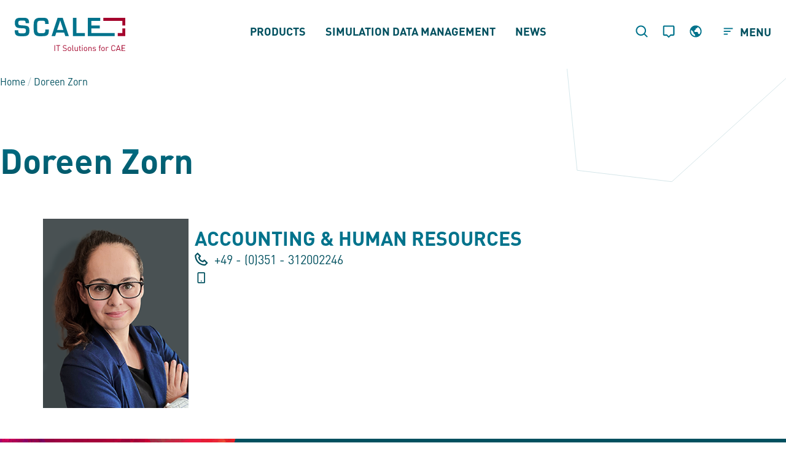

--- FILE ---
content_type: text/html; charset=UTF-8
request_url: https://www.scale.eu/en/contact/doreen-zorn-en/
body_size: 27012
content:
<!Doctype html>
<html lang="en-GB">
<head>
	<meta charset="UTF-8">
	<meta name="viewport" content="width=device-width, initial-scale=1">
	<link rel="profile" href="https://gmpg.org/xfn/11">
	<link rel="apple-touch-icon" sizes="180x180" href="/wp-content/uploads/2021/10/apple-touch-icon.png">
	<meta name="msapplication-square70x70logo" content="/wp-content/uploads/2021/10/mstile-70x70-2.png">
	<meta name="msapplication-square150x150logo" content="/wp-content/uploads/2021/10/mstile-150x150-1.png">
	<meta name="msapplication-square310x310logo" content="/wp-content/uploads/2021/10/mstile-310x310-1.png">
	<meta name="msapplication-wide310x150logo" content="/wp-content/uploads/2021/10/mstile-310x150-1.png">
	<title>Doreen Zorn - SCALE </title>
	<meta name='robots' content='index, follow, max-image-preview:large, max-snippet:-1, max-video-preview:-1' />
<link rel="alternate" href="https://www.scale.eu/contact/doreen-zorn-de/" hreflang="de" />
<link rel="alternate" href="https://www.scale.eu/en/contact/doreen-zorn-en/" hreflang="en" />

	<!-- This site is optimized with the Yoast SEO plugin v26.7 - https://yoast.com/wordpress/plugins/seo/ -->
	<title>Doreen Zorn - SCALE</title>
	<link rel="canonical" href="https://www.scale.eu/en/contact/doreen-zorn-en/" />
	<meta property="og:locale" content="en_GB" />
	<meta property="og:locale:alternate" content="de_DE" />
	<meta property="og:type" content="article" />
	<meta property="og:title" content="Doreen Zorn - SCALE" />
	<meta property="og:url" content="https://www.scale.eu/en/contact/doreen-zorn-en/" />
	<meta property="og:site_name" content="SCALE" />
	<meta property="article:modified_time" content="2025-08-05T11:39:10+00:00" />
	<meta property="og:image" content="https://www.scale.eu/wp-content/uploads/2022/07/Doreen_V1.png" />
	<meta property="og:image:width" content="300" />
	<meta property="og:image:height" content="391" />
	<meta property="og:image:type" content="image/png" />
	<meta name="twitter:card" content="summary_large_image" />
	<script type="application/ld+json" class="yoast-schema-graph">{"@context":"https://schema.org","@graph":[{"@type":"WebPage","@id":"https://www.scale.eu/en/contact/doreen-zorn-en/","url":"https://www.scale.eu/en/contact/doreen-zorn-en/","name":"Doreen Zorn - SCALE","isPartOf":{"@id":"https://www.scale.eu/en/#website"},"primaryImageOfPage":{"@id":"https://www.scale.eu/en/contact/doreen-zorn-en/#primaryimage"},"image":{"@id":"https://www.scale.eu/en/contact/doreen-zorn-en/#primaryimage"},"thumbnailUrl":"https://www.scale.eu/wp-content/uploads/2022/07/Doreen_V1.png","datePublished":"2022-08-09T08:56:31+00:00","dateModified":"2025-08-05T11:39:10+00:00","breadcrumb":{"@id":"https://www.scale.eu/en/contact/doreen-zorn-en/#breadcrumb"},"inLanguage":"en-GB","potentialAction":[{"@type":"ReadAction","target":["https://www.scale.eu/en/contact/doreen-zorn-en/"]}]},{"@type":"ImageObject","inLanguage":"en-GB","@id":"https://www.scale.eu/en/contact/doreen-zorn-en/#primaryimage","url":"https://www.scale.eu/wp-content/uploads/2022/07/Doreen_V1.png","contentUrl":"https://www.scale.eu/wp-content/uploads/2022/07/Doreen_V1.png","width":300,"height":391},{"@type":"BreadcrumbList","@id":"https://www.scale.eu/en/contact/doreen-zorn-en/#breadcrumb","itemListElement":[{"@type":"ListItem","position":1,"name":"Home","item":"https://www.scale.eu/en/"},{"@type":"ListItem","position":2,"name":"Doreen Zorn"}]},{"@type":"WebSite","@id":"https://www.scale.eu/en/#website","url":"https://www.scale.eu/en/","name":"SCALE","description":"","potentialAction":[{"@type":"SearchAction","target":{"@type":"EntryPoint","urlTemplate":"https://www.scale.eu/en/?s={search_term_string}"},"query-input":{"@type":"PropertyValueSpecification","valueRequired":true,"valueName":"search_term_string"}}],"inLanguage":"en-GB"}]}</script>
	<!-- / Yoast SEO plugin. -->



<link rel="alternate" type="application/rss+xml" title="SCALE &raquo; Feed" href="https://www.scale.eu/en/feed/" />
<link rel="alternate" type="application/rss+xml" title="SCALE &raquo; Comments Feed" href="https://www.scale.eu/en/comments/feed/" />
<link rel="alternate" title="oEmbed (JSON)" type="application/json+oembed" href="https://www.scale.eu/wp-json/oembed/1.0/embed?url=https%3A%2F%2Fwww.scale.eu%2Fen%2Fcontact%2Fdoreen-zorn-en%2F&#038;lang=en" />
<link rel="alternate" title="oEmbed (XML)" type="text/xml+oembed" href="https://www.scale.eu/wp-json/oembed/1.0/embed?url=https%3A%2F%2Fwww.scale.eu%2Fen%2Fcontact%2Fdoreen-zorn-en%2F&#038;format=xml&#038;lang=en" />
<style id='wp-img-auto-sizes-contain-inline-css'>
img:is([sizes=auto i],[sizes^="auto," i]){contain-intrinsic-size:3000px 1500px}
/*# sourceURL=wp-img-auto-sizes-contain-inline-css */
</style>
<link rel='stylesheet' id='premium-addons-css' href='https://www.scale.eu/wp-content/plugins/premium-addons-for-elementor/assets/frontend/min-css/premium-addons.min.css?ver=4.11.63' media='all' />
<link rel='stylesheet' id='dce-dynamic-visibility-style-css' href='https://www.scale.eu/wp-content/plugins/dynamic-visibility-for-elementor/assets/css/dynamic-visibility.css?ver=6.0.1' media='all' />
<style id='wp-emoji-styles-inline-css'>

	img.wp-smiley, img.emoji {
		display: inline !important;
		border: none !important;
		box-shadow: none !important;
		height: 1em !important;
		width: 1em !important;
		margin: 0 0.07em !important;
		vertical-align: -0.1em !important;
		background: none !important;
		padding: 0 !important;
	}
/*# sourceURL=wp-emoji-styles-inline-css */
</style>
<link rel='stylesheet' id='wp-block-library-css' href='https://www.scale.eu/wp-includes/css/dist/block-library/style.min.css?ver=6.9' media='all' />
<style id='classic-theme-styles-inline-css'>
/*! This file is auto-generated */
.wp-block-button__link{color:#fff;background-color:#32373c;border-radius:9999px;box-shadow:none;text-decoration:none;padding:calc(.667em + 2px) calc(1.333em + 2px);font-size:1.125em}.wp-block-file__button{background:#32373c;color:#fff;text-decoration:none}
/*# sourceURL=/wp-includes/css/classic-themes.min.css */
</style>
<style id='global-styles-inline-css'>
:root{--wp--preset--aspect-ratio--square: 1;--wp--preset--aspect-ratio--4-3: 4/3;--wp--preset--aspect-ratio--3-4: 3/4;--wp--preset--aspect-ratio--3-2: 3/2;--wp--preset--aspect-ratio--2-3: 2/3;--wp--preset--aspect-ratio--16-9: 16/9;--wp--preset--aspect-ratio--9-16: 9/16;--wp--preset--color--black: #000000;--wp--preset--color--cyan-bluish-gray: #abb8c3;--wp--preset--color--white: #ffffff;--wp--preset--color--pale-pink: #f78da7;--wp--preset--color--vivid-red: #cf2e2e;--wp--preset--color--luminous-vivid-orange: #ff6900;--wp--preset--color--luminous-vivid-amber: #fcb900;--wp--preset--color--light-green-cyan: #7bdcb5;--wp--preset--color--vivid-green-cyan: #00d084;--wp--preset--color--pale-cyan-blue: #8ed1fc;--wp--preset--color--vivid-cyan-blue: #0693e3;--wp--preset--color--vivid-purple: #9b51e0;--wp--preset--gradient--vivid-cyan-blue-to-vivid-purple: linear-gradient(135deg,rgb(6,147,227) 0%,rgb(155,81,224) 100%);--wp--preset--gradient--light-green-cyan-to-vivid-green-cyan: linear-gradient(135deg,rgb(122,220,180) 0%,rgb(0,208,130) 100%);--wp--preset--gradient--luminous-vivid-amber-to-luminous-vivid-orange: linear-gradient(135deg,rgb(252,185,0) 0%,rgb(255,105,0) 100%);--wp--preset--gradient--luminous-vivid-orange-to-vivid-red: linear-gradient(135deg,rgb(255,105,0) 0%,rgb(207,46,46) 100%);--wp--preset--gradient--very-light-gray-to-cyan-bluish-gray: linear-gradient(135deg,rgb(238,238,238) 0%,rgb(169,184,195) 100%);--wp--preset--gradient--cool-to-warm-spectrum: linear-gradient(135deg,rgb(74,234,220) 0%,rgb(151,120,209) 20%,rgb(207,42,186) 40%,rgb(238,44,130) 60%,rgb(251,105,98) 80%,rgb(254,248,76) 100%);--wp--preset--gradient--blush-light-purple: linear-gradient(135deg,rgb(255,206,236) 0%,rgb(152,150,240) 100%);--wp--preset--gradient--blush-bordeaux: linear-gradient(135deg,rgb(254,205,165) 0%,rgb(254,45,45) 50%,rgb(107,0,62) 100%);--wp--preset--gradient--luminous-dusk: linear-gradient(135deg,rgb(255,203,112) 0%,rgb(199,81,192) 50%,rgb(65,88,208) 100%);--wp--preset--gradient--pale-ocean: linear-gradient(135deg,rgb(255,245,203) 0%,rgb(182,227,212) 50%,rgb(51,167,181) 100%);--wp--preset--gradient--electric-grass: linear-gradient(135deg,rgb(202,248,128) 0%,rgb(113,206,126) 100%);--wp--preset--gradient--midnight: linear-gradient(135deg,rgb(2,3,129) 0%,rgb(40,116,252) 100%);--wp--preset--font-size--small: 13px;--wp--preset--font-size--medium: 20px;--wp--preset--font-size--large: 36px;--wp--preset--font-size--x-large: 42px;--wp--preset--spacing--20: 0.44rem;--wp--preset--spacing--30: 0.67rem;--wp--preset--spacing--40: 1rem;--wp--preset--spacing--50: 1.5rem;--wp--preset--spacing--60: 2.25rem;--wp--preset--spacing--70: 3.38rem;--wp--preset--spacing--80: 5.06rem;--wp--preset--shadow--natural: 6px 6px 9px rgba(0, 0, 0, 0.2);--wp--preset--shadow--deep: 12px 12px 50px rgba(0, 0, 0, 0.4);--wp--preset--shadow--sharp: 6px 6px 0px rgba(0, 0, 0, 0.2);--wp--preset--shadow--outlined: 6px 6px 0px -3px rgb(255, 255, 255), 6px 6px rgb(0, 0, 0);--wp--preset--shadow--crisp: 6px 6px 0px rgb(0, 0, 0);}:where(.is-layout-flex){gap: 0.5em;}:where(.is-layout-grid){gap: 0.5em;}body .is-layout-flex{display: flex;}.is-layout-flex{flex-wrap: wrap;align-items: center;}.is-layout-flex > :is(*, div){margin: 0;}body .is-layout-grid{display: grid;}.is-layout-grid > :is(*, div){margin: 0;}:where(.wp-block-columns.is-layout-flex){gap: 2em;}:where(.wp-block-columns.is-layout-grid){gap: 2em;}:where(.wp-block-post-template.is-layout-flex){gap: 1.25em;}:where(.wp-block-post-template.is-layout-grid){gap: 1.25em;}.has-black-color{color: var(--wp--preset--color--black) !important;}.has-cyan-bluish-gray-color{color: var(--wp--preset--color--cyan-bluish-gray) !important;}.has-white-color{color: var(--wp--preset--color--white) !important;}.has-pale-pink-color{color: var(--wp--preset--color--pale-pink) !important;}.has-vivid-red-color{color: var(--wp--preset--color--vivid-red) !important;}.has-luminous-vivid-orange-color{color: var(--wp--preset--color--luminous-vivid-orange) !important;}.has-luminous-vivid-amber-color{color: var(--wp--preset--color--luminous-vivid-amber) !important;}.has-light-green-cyan-color{color: var(--wp--preset--color--light-green-cyan) !important;}.has-vivid-green-cyan-color{color: var(--wp--preset--color--vivid-green-cyan) !important;}.has-pale-cyan-blue-color{color: var(--wp--preset--color--pale-cyan-blue) !important;}.has-vivid-cyan-blue-color{color: var(--wp--preset--color--vivid-cyan-blue) !important;}.has-vivid-purple-color{color: var(--wp--preset--color--vivid-purple) !important;}.has-black-background-color{background-color: var(--wp--preset--color--black) !important;}.has-cyan-bluish-gray-background-color{background-color: var(--wp--preset--color--cyan-bluish-gray) !important;}.has-white-background-color{background-color: var(--wp--preset--color--white) !important;}.has-pale-pink-background-color{background-color: var(--wp--preset--color--pale-pink) !important;}.has-vivid-red-background-color{background-color: var(--wp--preset--color--vivid-red) !important;}.has-luminous-vivid-orange-background-color{background-color: var(--wp--preset--color--luminous-vivid-orange) !important;}.has-luminous-vivid-amber-background-color{background-color: var(--wp--preset--color--luminous-vivid-amber) !important;}.has-light-green-cyan-background-color{background-color: var(--wp--preset--color--light-green-cyan) !important;}.has-vivid-green-cyan-background-color{background-color: var(--wp--preset--color--vivid-green-cyan) !important;}.has-pale-cyan-blue-background-color{background-color: var(--wp--preset--color--pale-cyan-blue) !important;}.has-vivid-cyan-blue-background-color{background-color: var(--wp--preset--color--vivid-cyan-blue) !important;}.has-vivid-purple-background-color{background-color: var(--wp--preset--color--vivid-purple) !important;}.has-black-border-color{border-color: var(--wp--preset--color--black) !important;}.has-cyan-bluish-gray-border-color{border-color: var(--wp--preset--color--cyan-bluish-gray) !important;}.has-white-border-color{border-color: var(--wp--preset--color--white) !important;}.has-pale-pink-border-color{border-color: var(--wp--preset--color--pale-pink) !important;}.has-vivid-red-border-color{border-color: var(--wp--preset--color--vivid-red) !important;}.has-luminous-vivid-orange-border-color{border-color: var(--wp--preset--color--luminous-vivid-orange) !important;}.has-luminous-vivid-amber-border-color{border-color: var(--wp--preset--color--luminous-vivid-amber) !important;}.has-light-green-cyan-border-color{border-color: var(--wp--preset--color--light-green-cyan) !important;}.has-vivid-green-cyan-border-color{border-color: var(--wp--preset--color--vivid-green-cyan) !important;}.has-pale-cyan-blue-border-color{border-color: var(--wp--preset--color--pale-cyan-blue) !important;}.has-vivid-cyan-blue-border-color{border-color: var(--wp--preset--color--vivid-cyan-blue) !important;}.has-vivid-purple-border-color{border-color: var(--wp--preset--color--vivid-purple) !important;}.has-vivid-cyan-blue-to-vivid-purple-gradient-background{background: var(--wp--preset--gradient--vivid-cyan-blue-to-vivid-purple) !important;}.has-light-green-cyan-to-vivid-green-cyan-gradient-background{background: var(--wp--preset--gradient--light-green-cyan-to-vivid-green-cyan) !important;}.has-luminous-vivid-amber-to-luminous-vivid-orange-gradient-background{background: var(--wp--preset--gradient--luminous-vivid-amber-to-luminous-vivid-orange) !important;}.has-luminous-vivid-orange-to-vivid-red-gradient-background{background: var(--wp--preset--gradient--luminous-vivid-orange-to-vivid-red) !important;}.has-very-light-gray-to-cyan-bluish-gray-gradient-background{background: var(--wp--preset--gradient--very-light-gray-to-cyan-bluish-gray) !important;}.has-cool-to-warm-spectrum-gradient-background{background: var(--wp--preset--gradient--cool-to-warm-spectrum) !important;}.has-blush-light-purple-gradient-background{background: var(--wp--preset--gradient--blush-light-purple) !important;}.has-blush-bordeaux-gradient-background{background: var(--wp--preset--gradient--blush-bordeaux) !important;}.has-luminous-dusk-gradient-background{background: var(--wp--preset--gradient--luminous-dusk) !important;}.has-pale-ocean-gradient-background{background: var(--wp--preset--gradient--pale-ocean) !important;}.has-electric-grass-gradient-background{background: var(--wp--preset--gradient--electric-grass) !important;}.has-midnight-gradient-background{background: var(--wp--preset--gradient--midnight) !important;}.has-small-font-size{font-size: var(--wp--preset--font-size--small) !important;}.has-medium-font-size{font-size: var(--wp--preset--font-size--medium) !important;}.has-large-font-size{font-size: var(--wp--preset--font-size--large) !important;}.has-x-large-font-size{font-size: var(--wp--preset--font-size--x-large) !important;}
:where(.wp-block-post-template.is-layout-flex){gap: 1.25em;}:where(.wp-block-post-template.is-layout-grid){gap: 1.25em;}
:where(.wp-block-term-template.is-layout-flex){gap: 1.25em;}:where(.wp-block-term-template.is-layout-grid){gap: 1.25em;}
:where(.wp-block-columns.is-layout-flex){gap: 2em;}:where(.wp-block-columns.is-layout-grid){gap: 2em;}
:root :where(.wp-block-pullquote){font-size: 1.5em;line-height: 1.6;}
/*# sourceURL=global-styles-inline-css */
</style>
<link rel='stylesheet' id='f12-cf7-captcha-style-css' href='https://www.scale.eu/wp-content/plugins/captcha-for-contact-form-7/core/assets/f12-cf7-captcha.css?ver=6.9' media='all' />
<link rel='stylesheet' id='wpa-css-css' href='https://www.scale.eu/wp-content/plugins/honeypot/includes/css/wpa.css?ver=2.3.04' media='all' />
<link rel='stylesheet' id='eeb-css-frontend-css' href='https://www.scale.eu/wp-content/plugins/email-encoder-bundle/assets/css/style.css?ver=54d4eedc552c499c4a8d6b89c23d3df1' media='all' />
<link rel='stylesheet' id='style-css' href='https://www.scale.eu/wp-content/themes/Scale/dist/app.css?ver=1' media='all' />
<link rel='stylesheet' id='bootstrap-css' href='https://www.scale.eu/wp-content/themes/Scale/assets/css/bootstrap.min.css?ver=6.9' media='all' />
<link rel='stylesheet' id='slick_css-css' href='https://www.scale.eu/wp-content/themes/Scale/assets/css/slick.min.css' media='' />
<link rel='stylesheet' id='elementor-frontend-css' href='https://www.scale.eu/wp-content/uploads/elementor/css/custom-frontend.min.css?ver=1768652929' media='all' />
<link rel='stylesheet' id='widget-icon-list-css' href='https://www.scale.eu/wp-content/uploads/elementor/css/custom-widget-icon-list.min.css?ver=1768652929' media='all' />
<link rel='stylesheet' id='widget-heading-css' href='https://www.scale.eu/wp-content/plugins/elementor/assets/css/widget-heading.min.css?ver=3.34.1' media='all' />
<link rel='stylesheet' id='e-popup-css' href='https://www.scale.eu/wp-content/plugins/elementor-pro/assets/css/conditionals/popup.min.css?ver=3.34.0' media='all' />
<link rel='stylesheet' id='widget-breadcrumbs-css' href='https://www.scale.eu/wp-content/plugins/elementor-pro/assets/css/widget-breadcrumbs.min.css?ver=3.34.0' media='all' />
<link rel='stylesheet' id='widget-image-css' href='https://www.scale.eu/wp-content/plugins/elementor/assets/css/widget-image.min.css?ver=3.34.1' media='all' />
<link rel='stylesheet' id='elementor-icons-css' href='https://www.scale.eu/wp-content/plugins/elementor/assets/lib/eicons/css/elementor-icons.min.css?ver=5.45.0' media='all' />
<link rel='stylesheet' id='elementor-post-11-css' href='https://www.scale.eu/wp-content/uploads/elementor/css/post-11.css?ver=1768652930' media='all' />
<link rel='stylesheet' id='elementor-post-17802-css' href='https://www.scale.eu/wp-content/uploads/elementor/css/post-17802.css?ver=1768652930' media='all' />
<link rel='stylesheet' id='elementor-post-13326-css' href='https://www.scale.eu/wp-content/uploads/elementor/css/post-13326.css?ver=1768652930' media='all' />
<link rel='stylesheet' id='elementor-post-81840-css' href='https://www.scale.eu/wp-content/uploads/elementor/css/post-81840.css?ver=1768653931' media='all' />
<link rel='stylesheet' id='borlabs-cookie-custom-css' href='https://www.scale.eu/wp-content/cache/borlabs-cookie/1/borlabs-cookie-1-en.css?ver=3.3.22-107' media='all' />
<script src="https://www.scale.eu/wp-includes/js/jquery/jquery.min.js?ver=3.7.1" id="jquery-core-js"></script>
<script src="https://www.scale.eu/wp-includes/js/jquery/jquery-migrate.min.js?ver=3.4.1" id="jquery-migrate-js"></script>
<script src="https://www.scale.eu/wp-content/plugins/email-encoder-bundle/assets/js/custom.js?ver=2c542c9989f589cd5318f5cef6a9ecd7" id="eeb-js-frontend-js"></script>
<script data-no-optimize="1" data-no-minify="1" data-cfasync="false" nowprocket src="https://www.scale.eu/wp-content/cache/borlabs-cookie/1/borlabs-cookie-config-en.json.js?ver=3.3.22-65" id="borlabs-cookie-config-js"></script>
<script data-no-optimize="1" data-no-minify="1" data-cfasync="false" nowprocket src="https://www.scale.eu/wp-content/plugins/borlabs-cookie/assets/javascript/borlabs-cookie-prioritize.min.js?ver=3.3.22" id="borlabs-cookie-prioritize-js"></script>
<link rel="https://api.w.org/" href="https://www.scale.eu/wp-json/" /><link rel="alternate" title="JSON" type="application/json" href="https://www.scale.eu/wp-json/wp/v2/contact/11878" /><link rel="EditURI" type="application/rsd+xml" title="RSD" href="https://www.scale.eu/xmlrpc.php?rsd" />
<meta name="generator" content="WordPress 6.9" />
<link rel='shortlink' href='https://www.scale.eu/?p=11878' />
<meta name="generator" content="Elementor 3.34.1; features: additional_custom_breakpoints; settings: css_print_method-external, google_font-disabled, font_display-block">
<script nowprocket data-borlabs-cookie-script-blocker-ignore>
if ('0' === '1' && ('0' === '1' || '1' === '1')) {
    window['gtag_enable_tcf_support'] = true;
}
window.dataLayer = window.dataLayer || [];
if (typeof gtag !== 'function') {
    function gtag() {
        dataLayer.push(arguments);
    }
}
gtag('set', 'developer_id.dYjRjMm', true);
if ('0' === '1' || '1' === '1') {
    if (window.BorlabsCookieGoogleConsentModeDefaultSet !== true) {
        let getCookieValue = function (name) {
            return document.cookie.match('(^|;)\\s*' + name + '\\s*=\\s*([^;]+)')?.pop() || '';
        };
        let cookieValue = getCookieValue('borlabs-cookie-gcs');
        let consentsFromCookie = {};
        if (cookieValue !== '') {
            consentsFromCookie = JSON.parse(decodeURIComponent(cookieValue));
        }
        let defaultValues = {
            'ad_storage': 'denied',
            'ad_user_data': 'denied',
            'ad_personalization': 'denied',
            'analytics_storage': 'denied',
            'functionality_storage': 'denied',
            'personalization_storage': 'denied',
            'security_storage': 'denied',
            'wait_for_update': 500,
        };
        gtag('consent', 'default', { ...defaultValues, ...consentsFromCookie });
    }
    window.BorlabsCookieGoogleConsentModeDefaultSet = true;
    let borlabsCookieConsentChangeHandler = function () {
        window.dataLayer = window.dataLayer || [];
        if (typeof gtag !== 'function') { function gtag(){dataLayer.push(arguments);} }

        let getCookieValue = function (name) {
            return document.cookie.match('(^|;)\\s*' + name + '\\s*=\\s*([^;]+)')?.pop() || '';
        };
        let cookieValue = getCookieValue('borlabs-cookie-gcs');
        let consentsFromCookie = {};
        if (cookieValue !== '') {
            consentsFromCookie = JSON.parse(decodeURIComponent(cookieValue));
        }

        consentsFromCookie.analytics_storage = BorlabsCookie.Consents.hasConsent('google-analytics') ? 'granted' : 'denied';

        BorlabsCookie.CookieLibrary.setCookie(
            'borlabs-cookie-gcs',
            JSON.stringify(consentsFromCookie),
            BorlabsCookie.Settings.automaticCookieDomainAndPath.value ? '' : BorlabsCookie.Settings.cookieDomain.value,
            BorlabsCookie.Settings.cookiePath.value,
            BorlabsCookie.Cookie.getPluginCookie().expires,
            BorlabsCookie.Settings.cookieSecure.value,
            BorlabsCookie.Settings.cookieSameSite.value
        );
    }
    document.addEventListener('borlabs-cookie-consent-saved', borlabsCookieConsentChangeHandler);
    document.addEventListener('borlabs-cookie-handle-unblock', borlabsCookieConsentChangeHandler);
}
if ('0' === '1') {
    gtag("js", new Date());
    gtag("config", "G-LPM8B7GN1C", {"anonymize_ip": true});

    (function (w, d, s, i) {
        var f = d.getElementsByTagName(s)[0],
            j = d.createElement(s);
        j.async = true;
        j.src =
            "https://www.googletagmanager.com/gtag/js?id=" + i;
        f.parentNode.insertBefore(j, f);
    })(window, document, "script", "G-LPM8B7GN1C");
}
</script>			<style>
				.e-con.e-parent:nth-of-type(n+4):not(.e-lazyloaded):not(.e-no-lazyload),
				.e-con.e-parent:nth-of-type(n+4):not(.e-lazyloaded):not(.e-no-lazyload) * {
					background-image: none !important;
				}
				@media screen and (max-height: 1024px) {
					.e-con.e-parent:nth-of-type(n+3):not(.e-lazyloaded):not(.e-no-lazyload),
					.e-con.e-parent:nth-of-type(n+3):not(.e-lazyloaded):not(.e-no-lazyload) * {
						background-image: none !important;
					}
				}
				@media screen and (max-height: 640px) {
					.e-con.e-parent:nth-of-type(n+2):not(.e-lazyloaded):not(.e-no-lazyload),
					.e-con.e-parent:nth-of-type(n+2):not(.e-lazyloaded):not(.e-no-lazyload) * {
						background-image: none !important;
					}
				}
			</style>
			<link rel="icon" href="https://www.scale.eu/wp-content/uploads/2021/10/cropped-android-chrome-512x512-2-32x32.png" sizes="32x32" />
<link rel="icon" href="https://www.scale.eu/wp-content/uploads/2021/10/cropped-android-chrome-512x512-2-192x192.png" sizes="192x192" />
<link rel="apple-touch-icon" href="https://www.scale.eu/wp-content/uploads/2021/10/cropped-android-chrome-512x512-2-180x180.png" />
<meta name="msapplication-TileImage" content="https://www.scale.eu/wp-content/uploads/2021/10/cropped-android-chrome-512x512-2-270x270.png" />
		<style id="wp-custom-css">
			.dw-header-modal .dw-content-item:first-child > .dw-c-list > .dw-c-list{
	margin-left: 30px;
}

.dw-header-modal .dw-content-item:first-child > .dw-c-list .dw-c-list .dw-c-list .dw-c-list .dw-c-list{
	margin-left: -30px;
}

.dw-dropdown {
  height: auto !important;
  overflow: visible !important;
}

.dw-dropdown .dw-content-item {
  height: auto !important;
  overflow: visible !important;
}


		</style>
		<noscript><style id="rocket-lazyload-nojs-css">.rll-youtube-player, [data-lazy-src]{display:none !important;}</style></noscript><meta name="generator" content="WP Rocket 3.20.1.2" data-wpr-features="wpr_lazyload_images wpr_lazyload_iframes wpr_image_dimensions wpr_preload_links wpr_desktop" /></head>
<body class="wp-singular contact-template-default single single-contact postid-11878 wp-theme-Scale elementor-default elementor-template-full-width elementor-kit-11 elementor-page-81840">
	<div data-rocket-location-hash="3c1f1d12d60f4209718f6debfafba6fa" class="dw-site">
		<header class='dw-header'>
			<div data-rocket-location-hash="ba26fa67b968a534d1218671f7826212" class="w-100 dw-header-wrapper h-100">
				<div class="d-flex align-items-center h-100">
					<a class="dw-logo" href="/en">
						<img width="258" height="78" src="data:image/svg+xml,%3Csvg%20xmlns='http://www.w3.org/2000/svg'%20viewBox='0%200%20258%2078'%3E%3C/svg%3E" class="d-none d-lg-block"
							 alt="Logo Scale" data-lazy-src="https://www.scale.eu/wp-content/uploads/2025/07/scale-logo-2025.svg"><noscript><img width="258" height="78" src="https://www.scale.eu/wp-content/uploads/2025/07/scale-logo-2025.svg" class="d-none d-lg-block"
							 alt="Logo Scale"></noscript>
						<img width="114" height="34" src="data:image/svg+xml,%3Csvg%20xmlns='http://www.w3.org/2000/svg'%20viewBox='0%200%20114%2034'%3E%3C/svg%3E"
							 class="dw-logo-static d-lg-none" alt="Logo Scale" data-lazy-src="https://www.scale.eu/wp-content/uploads/2025/07/scale-logo-2025-mobile.svg"><noscript><img width="114" height="34" src="https://www.scale.eu/wp-content/uploads/2025/07/scale-logo-2025-mobile.svg"
							 class="dw-logo-static d-lg-none" alt="Logo Scale"></noscript>
						<img width="114" height="33" src="data:image/svg+xml,%3Csvg%20xmlns='http://www.w3.org/2000/svg'%20viewBox='0%200%20114%2033'%3E%3C/svg%3E"
							 class="dw-logo-scroll d-lg-none" alt="Logo Scale" data-lazy-src="https://www.scale.eu/wp-content/uploads/2021/08/scale-logo-8.svg"><noscript><img width="114" height="33" src="https://www.scale.eu/wp-content/uploads/2021/08/scale-logo-8.svg"
							 class="dw-logo-scroll d-lg-none" alt="Logo Scale"></noscript>
						<img width="114" height="33" src="data:image/svg+xml,%3Csvg%20xmlns='http://www.w3.org/2000/svg'%20viewBox='0%200%20114%2033'%3E%3C/svg%3E"
							 class="dw-logo-burger-open d-lg-none" alt="Logo Scale" data-lazy-src="https://www.scale.eu/wp-content/uploads/2021/08/scale-logo-9.svg"><noscript><img width="114" height="33" src="https://www.scale.eu/wp-content/uploads/2021/08/scale-logo-9.svg"
							 class="dw-logo-burger-open d-lg-none" alt="Logo Scale"></noscript>
					</a>
					<div class="dw-nav h-100">
						<div class="main-menu-container"><ul id="menu-main-menu-en" class="d-flex align-items-stretch justify-content-center h-100"><li class="menu-item menu-item-type-post_type menu-item-object-page menu-item-has-children"><a class="dw-nav-item" href="https://www.scale.eu/en/products/" >Products</a>
							<svg width="24" height="20" viewBox="0 0 24 20" fill="none" xmlns="http://www.w3.org/2000/svg"><path d="M0.749987 11.25L18.9825 11.25L12.3662 17.8663L14.1337 19.6338L23.7675 10L14.1337 0.366258L12.3662 2.13376L18.9825 8.75001L0.749988 8.75001L0.749987 11.25Z" fill="white"></svg>
<div class="dw-dropdown"><div class="dw-content-item"><ul class="dw-c-list"><div class="dw-c-line"></div>
<li class="menu-item menu-item-type-post_type menu-item-object-page"><a  class="dw-nav-item" href="https://www.scale.eu/en/products/scale-sdm/" >SCALE.sdm</a></li>
<li class="third-level menu-item menu-item-type-post_type menu-item-object-page"><a  class="dw-nav-item" href="https://www.scale.eu/en/products/scale-sdm/collaboration/" >Collaboration</a></li>
<li class="third-level menu-item menu-item-type-post_type menu-item-object-page"><a  class="dw-nav-item" href="https://www.scale.eu/en/products/scale-sdm/analysis-and-reporting/" >Analysis and Reporting</a></li>
<li class="third-level menu-item menu-item-type-post_type menu-item-object-page"><a  class="dw-nav-item" href="https://www.scale.eu/en/products/scale-sdm/ai-and-ml-integration/" >AI and ML Integration</a></li>
<li class="third-level menu-item menu-item-type-post_type menu-item-object-page"><a  class="dw-nav-item" href="https://www.scale.eu/en/products/scale-sdm/systems-engineering/" >Systems Engineering</a></li>
<li class="third-level menu-item menu-item-type-post_type menu-item-object-page"><a  class="dw-nav-item" href="https://www.scale.eu/en/products/scale-sdm/open-platform/" >Open Platform</a></li>
<li class="third-level menu-item menu-item-type-post_type menu-item-object-page"><a  class="dw-nav-item" href="https://www.scale.eu/en/products/scale-sdm/modular-platform-design/" >Modular Platform Design</a></li>
<li class="menu-item menu-item-type-post_type menu-item-object-page"><a  class="dw-nav-item" href="https://www.scale.eu/en/products/add-ons-and-tools/" >Add-ons and Tools</a></li>
<li class="menu-item menu-item-type-post_type menu-item-object-page"><a  class="dw-nav-item" href="https://www.scale.eu/en/products/sales-partners/" >Sales Partners</a></li>
</ul>
</li>
<li class="menu-item menu-item-type-post_type menu-item-object-page menu-item-has-children"><a class="dw-nav-item" href="https://www.scale.eu/en/simulation-data-management/" >Simulation Data Management</a>
							<svg width="24" height="20" viewBox="0 0 24 20" fill="none" xmlns="http://www.w3.org/2000/svg"><path d="M0.749987 11.25L18.9825 11.25L12.3662 17.8663L14.1337 19.6338L23.7675 10L14.1337 0.366258L12.3662 2.13376L18.9825 8.75001L0.749988 8.75001L0.749987 11.25Z" fill="white"></svg>
<div class="dw-dropdown"><div class="dw-content-item"><ul class="dw-c-list"><div class="dw-c-line"></div>
<li class="menu-item menu-item-type-post_type menu-item-object-page"><a  class="dw-nav-item" href="https://www.scale.eu/en/simulation-data-management/consulting-conception-planning/" >Consulting, Conception, Planning</a></li>
<li class="menu-item menu-item-type-post_type menu-item-object-page"><a  class="dw-nav-item" href="https://www.scale.eu/en/simulation-data-management/software-projects/" >Software Projects</a></li>
<li class="menu-item menu-item-type-post_type menu-item-object-page"><a  class="dw-nav-item" href="https://www.scale.eu/en/simulation-data-management/data-analysis/" >Data Analysis</a></li>
<li class="menu-item menu-item-type-post_type menu-item-object-page"><a  class="dw-nav-item" href="https://www.scale.eu/en/simulation-data-management/cax-method-development/" >CAx Method Development</a></li>
</ul>
</li>
<li class="menu-item menu-item-type-post_type menu-item-object-page menu-item-has-children"><a class="dw-nav-item" href="https://www.scale.eu/en/scale-magazine/" >News</a>
							<svg width="24" height="20" viewBox="0 0 24 20" fill="none" xmlns="http://www.w3.org/2000/svg"><path d="M0.749987 11.25L18.9825 11.25L12.3662 17.8663L14.1337 19.6338L23.7675 10L14.1337 0.366258L12.3662 2.13376L18.9825 8.75001L0.749988 8.75001L0.749987 11.25Z" fill="white"></svg>
<div class="dw-dropdown"><div class="dw-content-item"><ul class="dw-c-list"><div class="dw-c-line"></div>
<li class="menu-item menu-item-type-post_type menu-item-object-page"><a  class="dw-nav-item" href="https://www.scale.eu/en/scale-magazine/news/" >Current News</a></li>
<li class="menu-item menu-item-type-post_type menu-item-object-page"><a  class="dw-nav-item" href="https://www.scale.eu/en/scale-magazine/press/" >Press Releases</a></li>
<li class="menu-item menu-item-type-post_type menu-item-object-page"><a  class="dw-nav-item" href="https://www.scale.eu/en/scale-magazine/research-projects/" >Research Projects</a></li>
<li class="menu-item menu-item-type-post_type menu-item-object-page"><a  class="dw-nav-item" href="https://www.scale.eu/en/scale-magazine/publications/" >Publications </a></li>
<li class="menu-item menu-item-type-post_type menu-item-object-page"><a  class="dw-nav-item" href="https://www.scale.eu/en/company/newsletter/" >Newsletter Registration</a></li>
</ul>
</li>
</ul></div>

						<form role="search" method="get" class="dw-search d-flex" action="https://www.scale.eu/en">

							<input type="text" placeholder="Insert search term" name="s" class="dw-input-search"
								   value="" id="get_search" />
							<button><img width="24" height="24" src="data:image/svg+xml,%3Csvg%20xmlns='http://www.w3.org/2000/svg'%20viewBox='0%200%2024%2024'%3E%3C/svg%3E" alt="search-icon"
										 class="dw-search-icon close" data-lazy-src="/wp-content/uploads/2021/09/search2.svg"><noscript><img width="24" height="24" src="/wp-content/uploads/2021/09/search2.svg" alt="search-icon"
										 class="dw-search-icon close"></noscript></button>
						</form>
						<div class="dw-options d-flex align-item-center justify-content-end">
							<button class="border-0 mr-4 dw-search-icon">
								<svg width="24" height="24" viewBox="0 0 24 24" fill="none"
									 xmlns="http://www.w3.org/2000/svg">
									<path d="M10.5 20.5C12.7187 20.4995 14.8735 19.7568 16.6213 18.39L22.1162 23.885L23.8838 22.1175L18.3888 16.6225C19.7563 14.8746 20.4995 12.7193 20.5 10.5C20.5 4.98625 16.0138 0.5 10.5 0.5C4.98625 0.5 0.5 4.98625 0.5 10.5C0.5 16.0138 4.98625 20.5 10.5 20.5ZM10.5 3C14.6362 3 18 6.36375 18 10.5C18 14.6362 14.6362 18 10.5 18C6.36375 18 3 14.6362 3 10.5C3 6.36375 6.36375 3 10.5 3Z"
										  fill="#00738C" />
								</svg>
							</button>
							<button class="border-0 mr-4 dw-comment-icon">
								<svg width="24" height="25" viewBox="0 0 24 25" fill="none"
									 xmlns="http://www.w3.org/2000/svg">
									<path d="M20.75 0.5H3.25C1.87125 0.5 0.75 1.62125 0.75 3V18C0.75 19.3787 1.87125 20.5 3.25 20.5H7.7325L12 24.7675L16.2675 20.5H20.75C22.1287 20.5 23.25 19.3787 23.25 18V3C23.25 1.62125 22.1287 0.5 20.75 0.5ZM20.75 18H15.2325L12 21.2325L8.7675 18H3.25V3H20.75V18Z"
										  fill="#00738C" />
								</svg>
							</button>
							<button class="border-0 mr-4 dw-translate-icon">
								<svg width="26" height="26" viewBox="0 0 26 26" fill="none"
									 xmlns="http://www.w3.org/2000/svg">
									<path d="M13 0.5C6.1075 0.5 0.5 6.1075 0.5 13C0.5 19.8925 6.1075 25.5 13 25.5C19.8925 25.5 25.5 19.8925 25.5 13C25.5 6.1075 19.8925 0.5 13 0.5ZM3 13C3 11.8763 3.195 10.7975 3.53875 9.78875L5.5 11.75L8 14.25V16.75L10.5 19.25L11.75 20.5V22.9137C6.82625 22.295 3 18.09 3 13ZM20.9125 19.0912C20.0963 18.4337 18.8587 18 18 18V16.75C18 16.087 17.7366 15.4511 17.2678 14.9822C16.7989 14.5134 16.163 14.25 15.5 14.25H10.5V10.5C11.163 10.5 11.7989 10.2366 12.2678 9.76777C12.7366 9.29893 13 8.66304 13 8V6.75H14.25C14.913 6.75 15.5489 6.48661 16.0178 6.01777C16.4866 5.54893 16.75 4.91304 16.75 4.25V3.73625C20.41 5.2225 23 8.8125 23 13C22.9998 15.2059 22.2653 17.3489 20.9125 19.0912Z"
										  fill="#00738C" />
								</svg>
								<span class="ml-2">select&nbsp;language</span>
							</button>
							<button class="border-0 d-flex align-items-center dw-menu-icon showModal">
								<svg class="dw-close" width="16" height="16" viewBox="0 0 16 16" fill="none"
									 xmlns="http://www.w3.org/2000/svg">
									<path d="M13.24 0.929993L7.93627 6.23249L2.63377 0.929993L0.866272 2.69749L6.16877 7.99999L0.866272 13.3025L2.63377 15.07L7.93627 9.76749L13.24 15.07L15.0075 13.3025L9.70502 7.99999L15.0075 2.69749L13.24 0.929993Z"
										  fill="white" />
								</svg>
								<svg class="dw-burger" width="30" height="30" viewBox="0 0 30 30" fill="none"
									 xmlns="http://www.w3.org/2000/svg">
									<rect x="5" y="7.5" width="20" height="2.5" fill="#00738C" />
									<rect x="5" y="13.75" width="15" height="2.5" fill="#00738C" />
									<rect x="5" y="20" width="8.75" height="2.5" fill="#00738C" />
								</svg>
								<p class="ml-2">Menu</p>
							</button>
						</div>
					</div>
				</div>
			</div>
		</header>
		<div class="dw-translate-dropdown">
    <div class="dw-content">
        <div class="dw-c-line"></div>
        <div class="dw-languages">
            	<li class="lang-item lang-item-6 lang-item-de lang-item-first"><a lang="de-DE" hreflang="de-DE" href="https://www.scale.eu/contact/doreen-zorn-de/">Deutsch (DE)</a></li>
	<li class="lang-item lang-item-4 lang-item-en current-lang"><a lang="en-GB" hreflang="en-GB" href="https://www.scale.eu/en/contact/doreen-zorn-en/" aria-current="true">English (EN)</a></li>
        </div>
    </div>
</div>		<div class="dw-header-modal">
	<div class="dw-contents d-flex">
									<div class='w-25 dw-content-item pr-5'>
					<div class="dw-c-line"></div>
					<a class='dw-c-title' href="https://www.scale.eu/en/products/">Products</a>
				
								
										<ul class="dw-c-list">
					
					<li>
						<a href="https://www.scale.eu/en/products/scale-sdm/" class="dw-nav-item">SCALE.sdm</a>
					</li>

													
				
					<li>
						<a href="https://www.scale.eu/en/products/add-ons-and-tools/" class="dw-nav-item">Add-ons and Tools</a>
					</li>

													
				
					<li>
						<a href="https://www.scale.eu/en/products/sales-partners/" class="dw-nav-item">Sales Partners</a>
					</li>

										</ul>
														</div>
														<div class='w-25 dw-content-item pr-5'>
					<div class="dw-c-line"></div>
					<a class='dw-c-title' href="https://www.scale.eu/en/simulation-data-management/">Simulation Data Management</a>
				
								
										<ul class="dw-c-list">
					
					<li>
						<a href="https://www.scale.eu/en/simulation-data-management/consulting-conception-planning/" class="dw-nav-item">Consulting, Conception, Planning</a>
					</li>

													
				
					<li>
						<a href="https://www.scale.eu/en/simulation-data-management/software-projects/" class="dw-nav-item">Software Projects</a>
					</li>

													
				
					<li>
						<a href="https://www.scale.eu/en/simulation-data-management/data-analysis/" class="dw-nav-item">Data Analysis</a>
					</li>

													
				
					<li>
						<a href="https://www.scale.eu/en/simulation-data-management/cax-method-development/" class="dw-nav-item">CAx Method Development</a>
					</li>

										</ul>
														</div>
														<div class='w-25 dw-content-item pr-5'>
					<div class="dw-c-line"></div>
					<a class='dw-c-title' href="https://www.scale.eu/en/career/">Career</a>
				
								
										<ul class="dw-c-list">
					
					<li>
						<a href="https://www.scale.eu/en/career/current-vacancies/" class="dw-nav-item">Current Vacancies</a>
					</li>

													
				
					<li>
						<a href="https://www.scale.eu/en/career/students/" class="dw-nav-item">Students</a>
					</li>

													
				
					<li>
						<a href="https://www.scale.eu/en/career/benefits/" class="dw-nav-item">Benefits</a>
					</li>

													
				
					<li>
						<a href="https://www.scale.eu/en/career/applications/" class="dw-nav-item">Applications</a>
					</li>

										</ul>
														</div>
														<div class='w-25 dw-content-item pr-5'>
					<div class="dw-c-line"></div>
					<a class='dw-c-title' href="https://www.scale.eu/en/company/">Company</a>
				
								
										<ul class="dw-c-list">
					
					<li>
						<a href="https://www.scale.eu/en/company/about-scale/" class="dw-nav-item">About SCALE</a>
					</li>

													
				
					<li>
						<a href="https://www.scale.eu/en/company/contact-person/" class="dw-nav-item">Contact Persons</a>
					</li>

													
				
					<li>
						<a href="https://www.scale.eu/en/company/locations/" class="dw-nav-item">Locations</a>
					</li>

													
				
					<li>
						<a href="https://www.scale.eu/en/company/customers/" class="dw-nav-item">Customers</a>
					</li>

													
				
					<li>
						<a href="https://www.scale.eu/en/contact/" class="dw-nav-item">Contact</a>
					</li>

										</ul>
														</div>
														<div class='w-25 dw-content-item pr-5'>
					<div class="dw-c-line"></div>
					<a class='dw-c-title' href="https://www.scale.eu/en/scale-magazine/">SCALE Magazine</a>
				
								
										<ul class="dw-c-list">
					
					<li>
						<a href="https://www.scale.eu/en/scale-magazine/news/" class="dw-nav-item">News</a>
					</li>

													
				
					<li>
						<a href="https://www.scale.eu/en/scale-magazine/press/" class="dw-nav-item">Press Releases</a>
					</li>

													
				
					<li>
						<a href="https://www.scale.eu/en/scale-magazine/publications/" class="dw-nav-item">Publications </a>
					</li>

													
				
					<li>
						<a href="https://www.scale.eu/en/scale-magazine/research-projects/" class="dw-nav-item">Research Projects</a>
					</li>

													
				
					<li>
						<a href="https://www.scale.eu/en/company/newsletter/" class="dw-nav-item">Newsletter Registration</a>
					</li>

										</ul>
														</div>
										</div>
</div>		<div class="dw-burger-mobile">
	<div class="dw-mobile-menu-1">
		<div class="dw-nav-mobile">
			<div class="burger-menu-container burger-menu-container-1"><ul id="menu-menu-mobile-en" class="dw-menu-mobile"><li class="menu-item menu-item-type-post_type menu-item-object-page menu-item-has-children"><a class="dw-nav-item" href="https://www.scale.eu/en/products/" >Products</a>
							<svg width="24" height="20" viewBox="0 0 24 20" fill="none" xmlns="http://www.w3.org/2000/svg"><path d="M0.749987 11.25L18.9825 11.25L12.3662 17.8663L14.1337 19.6338L23.7675 10L14.1337 0.366258L12.3662 2.13376L18.9825 8.75001L0.749988 8.75001L0.749987 11.25Z" fill="white"></svg>
<div class="dw-dropdown"><div class="dw-content-item"><ul class="dw-c-list"><div class="dw-c-line"></div>
<li class="menu-item menu-item-type-post_type menu-item-object-page"><a  class="dw-nav-item" href="https://www.scale.eu/en/products/scale-sdm/" >SCALE.sdm</a></li>
<li class="third-level menu-item menu-item-type-post_type menu-item-object-page"><a  class="dw-nav-item" href="https://www.scale.eu/en/products/scale-sdm/collaboration/" >Collaboration</a></li>
<li class="third-level menu-item menu-item-type-post_type menu-item-object-page"><a  class="dw-nav-item" href="https://www.scale.eu/en/products/scale-sdm/analysis-and-reporting/" >Analysis and Reporting</a></li>
<li class="third-level menu-item menu-item-type-post_type menu-item-object-page"><a  class="dw-nav-item" href="https://www.scale.eu/en/products/scale-sdm/ai-and-ml-integration/" >AI and ML Integration</a></li>
<li class="third-level menu-item menu-item-type-post_type menu-item-object-page"><a  class="dw-nav-item" href="https://www.scale.eu/en/products/scale-sdm/systems-engineering/" >Systems Engineering</a></li>
<li class="third-level menu-item menu-item-type-post_type menu-item-object-page"><a  class="dw-nav-item" href="https://www.scale.eu/en/products/scale-sdm/open-platform/" >Open Platform</a></li>
<li class="third-level menu-item menu-item-type-post_type menu-item-object-page"><a  class="dw-nav-item" href="https://www.scale.eu/en/products/scale-sdm/modular-platform-design/" >Modular Platform Design</a></li>
<li class="menu-item menu-item-type-post_type menu-item-object-page"><a  class="dw-nav-item" href="https://www.scale.eu/en/products/add-ons-and-tools/" >Add-ons and Tools</a></li>
<li class="menu-item menu-item-type-post_type menu-item-object-page"><a  class="dw-nav-item" href="https://www.scale.eu/en/products/sales-partners/" >Sales Partners</a></li>
</ul>
</li>
<li class="menu-item menu-item-type-post_type menu-item-object-page menu-item-has-children"><a class="dw-nav-item" href="https://www.scale.eu/en/simulation-data-management/" >Simulation Data Management</a>
							<svg width="24" height="20" viewBox="0 0 24 20" fill="none" xmlns="http://www.w3.org/2000/svg"><path d="M0.749987 11.25L18.9825 11.25L12.3662 17.8663L14.1337 19.6338L23.7675 10L14.1337 0.366258L12.3662 2.13376L18.9825 8.75001L0.749988 8.75001L0.749987 11.25Z" fill="white"></svg>
<div class="dw-dropdown"><div class="dw-content-item"><ul class="dw-c-list"><div class="dw-c-line"></div>
<li class="menu-item menu-item-type-post_type menu-item-object-page"><a  class="dw-nav-item" href="https://www.scale.eu/en/simulation-data-management/consulting-conception-planning/" >Consulting, Conception, Planning</a></li>
<li class="menu-item menu-item-type-post_type menu-item-object-page"><a  class="dw-nav-item" href="https://www.scale.eu/en/simulation-data-management/software-projects/" >Software Projects</a></li>
<li class="menu-item menu-item-type-post_type menu-item-object-page"><a  class="dw-nav-item" href="https://www.scale.eu/en/simulation-data-management/data-analysis/" >Data Analysis</a></li>
<li class="menu-item menu-item-type-post_type menu-item-object-page"><a  class="dw-nav-item" href="https://www.scale.eu/en/simulation-data-management/cax-method-development/" >CAx Method Development</a></li>
</ul>
</li>
<li class="menu-item menu-item-type-post_type menu-item-object-page menu-item-has-children"><a class="dw-nav-item" href="https://www.scale.eu/en/career/" >Career</a>
							<svg width="24" height="20" viewBox="0 0 24 20" fill="none" xmlns="http://www.w3.org/2000/svg"><path d="M0.749987 11.25L18.9825 11.25L12.3662 17.8663L14.1337 19.6338L23.7675 10L14.1337 0.366258L12.3662 2.13376L18.9825 8.75001L0.749988 8.75001L0.749987 11.25Z" fill="white"></svg>
<div class="dw-dropdown"><div class="dw-content-item"><ul class="dw-c-list"><div class="dw-c-line"></div>
<li class="menu-item menu-item-type-post_type menu-item-object-page"><a  class="dw-nav-item" href="https://www.scale.eu/en/career/current-vacancies/" >Current Vacancies</a></li>
<li class="menu-item menu-item-type-post_type menu-item-object-page"><a  class="dw-nav-item" href="https://www.scale.eu/en/career/students/" >Students</a></li>
<li class="menu-item menu-item-type-post_type menu-item-object-page"><a  class="dw-nav-item" href="https://www.scale.eu/en/career/benefits/" >Benefits</a></li>
<li class="menu-item menu-item-type-post_type menu-item-object-page"><a  class="dw-nav-item" href="https://www.scale.eu/en/career/applications/" >Applications</a></li>
</ul>
</li>
<li class="menu-item menu-item-type-post_type menu-item-object-page menu-item-has-children"><a class="dw-nav-item" href="https://www.scale.eu/en/company/" >Company</a>
							<svg width="24" height="20" viewBox="0 0 24 20" fill="none" xmlns="http://www.w3.org/2000/svg"><path d="M0.749987 11.25L18.9825 11.25L12.3662 17.8663L14.1337 19.6338L23.7675 10L14.1337 0.366258L12.3662 2.13376L18.9825 8.75001L0.749988 8.75001L0.749987 11.25Z" fill="white"></svg>
<div class="dw-dropdown"><div class="dw-content-item"><ul class="dw-c-list"><div class="dw-c-line"></div>
<li class="menu-item menu-item-type-post_type menu-item-object-page"><a  class="dw-nav-item" href="https://www.scale.eu/en/company/about-scale/" >About SCALE</a></li>
<li class="menu-item menu-item-type-post_type menu-item-object-page"><a  class="dw-nav-item" href="https://www.scale.eu/en/company/contact-person/" >Contact Persons</a></li>
<li class="menu-item menu-item-type-post_type menu-item-object-page"><a  class="dw-nav-item" href="https://www.scale.eu/en/company/locations/" >Locations</a></li>
<li class="menu-item menu-item-type-post_type menu-item-object-page"><a  class="dw-nav-item" href="https://www.scale.eu/en/contact/" >Contact</a></li>
<li class="menu-item menu-item-type-post_type menu-item-object-page"><a  class="dw-nav-item" href="https://www.scale.eu/en/company/customers/" >Customers</a></li>
</ul>
</li>
<li class="menu-item menu-item-type-post_type menu-item-object-page"><a  class="dw-nav-item" href="https://www.scale.eu/en/scale-magazine/" >SCALE Magazine</a></li>
<li class="menu-item menu-item-type-post_type menu-item-object-page"><a  class="dw-nav-item" href="https://www.scale.eu/en/scale-magazine/news/" >News</a></li>
<li class="menu-item menu-item-type-post_type menu-item-object-page"><a  class="dw-nav-item" href="https://www.scale.eu/en/scale-magazine/press/" >Press Releases</a></li>
<li class="menu-item menu-item-type-post_type menu-item-object-page"><a  class="dw-nav-item" href="https://www.scale.eu/en/scale-magazine/research-projects/" >Research Projects</a></li>
<li class="menu-item menu-item-type-post_type menu-item-object-page"><a  class="dw-nav-item" href="https://www.scale.eu/en/scale-magazine/publications/" >Publications </a></li>
<li class="menu-item menu-item-type-post_type menu-item-object-page"><a  class="dw-nav-item" href="https://www.scale.eu/en/company/newsletter/" >Newsletter Registration</a></li>
<li class="menu-item menu-item-type-custom menu-item-object-custom"><a  class="dw-nav-item" target="_blank" href="https://policies.scale.eu/en.html" >Data Privacy Policy</a></li>
<li class="menu-item menu-item-type-post_type menu-item-object-page"><a  class="dw-nav-item" href="https://www.scale.eu/en/imprint/" >Legal Notice</a></li>
</ul></div>		</div>
		<div class="dw-mobile-options">
			<div class="dw-language">
				<svg width="20" height="20" viewBox="0 0 20 20" fill="none" xmlns="http://www.w3.org/2000/svg">
					<path d="M10 0C4.486 0 0 4.486 0 10C0 15.514 4.486 20 10 20C15.514 20 20 15.514 20 10C20 4.486 15.514 0 10 0ZM2 10C2 9.101 2.156 8.238 2.431 7.431L4 9L6 11V13L8 15L9 16V17.931C5.061 17.436 2 14.072 2 10ZM16.33 14.873C15.677 14.347 14.687 14 14 14V13C14 12.4696 13.7893 11.9609 13.4142 11.5858C13.0391 11.2107 12.5304 11 12 11H8V8C8.53043 8 9.03914 7.78929 9.41421 7.41421C9.78929 7.03914 10 6.53043 10 6V5H11C11.5304 5 12.0391 4.78929 12.4142 4.41421C12.7893 4.03914 13 3.53043 13 3V2.589C15.928 3.778 18 6.65 18 10C17.9998 11.7647 17.4123 13.4791 16.33 14.873Z"
						  fill="white" />
				</svg>
				<div class="d-flex">
						<li class="lang-item lang-item-6 lang-item-de lang-item-first"><a lang="de-DE" hreflang="de-DE" href="https://www.scale.eu/contact/doreen-zorn-de/">de</a></li>
	<li class="lang-item lang-item-4 lang-item-en current-lang"><a lang="en-GB" hreflang="en-GB" href="https://www.scale.eu/en/contact/doreen-zorn-en/" aria-current="true">en</a></li>
				</div>
			</div>
			<div class="dw-comment-icon">
				<svg width="18" height="20" viewBox="0 0 18 20" fill="none" xmlns="http://www.w3.org/2000/svg">
					<path d="M16 0H2C0.897 0 0 0.897 0 2V14C0 15.103 0.897 16 2 16H5.586L9 19.414L12.414 16H16C17.103 16 18 15.103 18 14V2C18 0.897 17.103 0 16 0ZM16 14H11.586L9 16.586L6.414 14H2V2H16V14Z"
						  fill="white" />
				</svg>
				<span>Contact</span>
			</div>
			<div class="dw-button-navigate">
				<div class="dw-search d-flex">
					<input type="text" placeholder="Insert search term" class="dw-input-search"
						   value="" id="get_search_mobile" />
				</div>
			</div>
		</div>
	</div>
	<div class="dw-mobile-menu-2">
		<div class="dw-menu-dropdown">
			<div class="dw-navigate-back">
				<svg width="24" height="20" viewBox="0 0 24 20" fill="none" xmlns="http://www.w3.org/2000/svg">
					<path d="M23.25 8.74999H5.01754L11.6338 2.13374L9.86629 0.366241L0.232544 9.99999L9.86629 19.6337L11.6338 17.8662L5.01754 11.25H23.25V8.74999Z"
						  fill="white" />
				</svg>
				<p>Back</p>
			</div>
			<div class="dw-menu-nav">
				<div class="burger-menu-container burger-menu-container-2"><ul id="menu-menu-mobile-en-1" class="dw-menu-dropdown-list"><li class="menu-item menu-item-type-post_type menu-item-object-page menu-item-has-children"><a class="dw-nav-item" href="https://www.scale.eu/en/products/" >Products</a>
							<svg width="24" height="20" viewBox="0 0 24 20" fill="none" xmlns="http://www.w3.org/2000/svg"><path d="M0.749987 11.25L18.9825 11.25L12.3662 17.8663L14.1337 19.6338L23.7675 10L14.1337 0.366258L12.3662 2.13376L18.9825 8.75001L0.749988 8.75001L0.749987 11.25Z" fill="white"></svg>
<div class="dw-dropdown"><div class="dw-content-item"><ul class="dw-c-list"><div class="dw-c-line"></div>
<li class="menu-item menu-item-type-post_type menu-item-object-page"><a  class="dw-nav-item" href="https://www.scale.eu/en/products/scale-sdm/" >SCALE.sdm</a></li>
<li class="third-level menu-item menu-item-type-post_type menu-item-object-page"><a  class="dw-nav-item" href="https://www.scale.eu/en/products/scale-sdm/collaboration/" >Collaboration</a></li>
<li class="third-level menu-item menu-item-type-post_type menu-item-object-page"><a  class="dw-nav-item" href="https://www.scale.eu/en/products/scale-sdm/analysis-and-reporting/" >Analysis and Reporting</a></li>
<li class="third-level menu-item menu-item-type-post_type menu-item-object-page"><a  class="dw-nav-item" href="https://www.scale.eu/en/products/scale-sdm/ai-and-ml-integration/" >AI and ML Integration</a></li>
<li class="third-level menu-item menu-item-type-post_type menu-item-object-page"><a  class="dw-nav-item" href="https://www.scale.eu/en/products/scale-sdm/systems-engineering/" >Systems Engineering</a></li>
<li class="third-level menu-item menu-item-type-post_type menu-item-object-page"><a  class="dw-nav-item" href="https://www.scale.eu/en/products/scale-sdm/open-platform/" >Open Platform</a></li>
<li class="third-level menu-item menu-item-type-post_type menu-item-object-page"><a  class="dw-nav-item" href="https://www.scale.eu/en/products/scale-sdm/modular-platform-design/" >Modular Platform Design</a></li>
<li class="menu-item menu-item-type-post_type menu-item-object-page"><a  class="dw-nav-item" href="https://www.scale.eu/en/products/add-ons-and-tools/" >Add-ons and Tools</a></li>
<li class="menu-item menu-item-type-post_type menu-item-object-page"><a  class="dw-nav-item" href="https://www.scale.eu/en/products/sales-partners/" >Sales Partners</a></li>
</ul>
</li>
<li class="menu-item menu-item-type-post_type menu-item-object-page menu-item-has-children"><a class="dw-nav-item" href="https://www.scale.eu/en/simulation-data-management/" >Simulation Data Management</a>
							<svg width="24" height="20" viewBox="0 0 24 20" fill="none" xmlns="http://www.w3.org/2000/svg"><path d="M0.749987 11.25L18.9825 11.25L12.3662 17.8663L14.1337 19.6338L23.7675 10L14.1337 0.366258L12.3662 2.13376L18.9825 8.75001L0.749988 8.75001L0.749987 11.25Z" fill="white"></svg>
<div class="dw-dropdown"><div class="dw-content-item"><ul class="dw-c-list"><div class="dw-c-line"></div>
<li class="menu-item menu-item-type-post_type menu-item-object-page"><a  class="dw-nav-item" href="https://www.scale.eu/en/simulation-data-management/consulting-conception-planning/" >Consulting, Conception, Planning</a></li>
<li class="menu-item menu-item-type-post_type menu-item-object-page"><a  class="dw-nav-item" href="https://www.scale.eu/en/simulation-data-management/software-projects/" >Software Projects</a></li>
<li class="menu-item menu-item-type-post_type menu-item-object-page"><a  class="dw-nav-item" href="https://www.scale.eu/en/simulation-data-management/data-analysis/" >Data Analysis</a></li>
<li class="menu-item menu-item-type-post_type menu-item-object-page"><a  class="dw-nav-item" href="https://www.scale.eu/en/simulation-data-management/cax-method-development/" >CAx Method Development</a></li>
</ul>
</li>
<li class="menu-item menu-item-type-post_type menu-item-object-page menu-item-has-children"><a class="dw-nav-item" href="https://www.scale.eu/en/career/" >Career</a>
							<svg width="24" height="20" viewBox="0 0 24 20" fill="none" xmlns="http://www.w3.org/2000/svg"><path d="M0.749987 11.25L18.9825 11.25L12.3662 17.8663L14.1337 19.6338L23.7675 10L14.1337 0.366258L12.3662 2.13376L18.9825 8.75001L0.749988 8.75001L0.749987 11.25Z" fill="white"></svg>
<div class="dw-dropdown"><div class="dw-content-item"><ul class="dw-c-list"><div class="dw-c-line"></div>
<li class="menu-item menu-item-type-post_type menu-item-object-page"><a  class="dw-nav-item" href="https://www.scale.eu/en/career/current-vacancies/" >Current Vacancies</a></li>
<li class="menu-item menu-item-type-post_type menu-item-object-page"><a  class="dw-nav-item" href="https://www.scale.eu/en/career/students/" >Students</a></li>
<li class="menu-item menu-item-type-post_type menu-item-object-page"><a  class="dw-nav-item" href="https://www.scale.eu/en/career/benefits/" >Benefits</a></li>
<li class="menu-item menu-item-type-post_type menu-item-object-page"><a  class="dw-nav-item" href="https://www.scale.eu/en/career/applications/" >Applications</a></li>
</ul>
</li>
<li class="menu-item menu-item-type-post_type menu-item-object-page menu-item-has-children"><a class="dw-nav-item" href="https://www.scale.eu/en/company/" >Company</a>
							<svg width="24" height="20" viewBox="0 0 24 20" fill="none" xmlns="http://www.w3.org/2000/svg"><path d="M0.749987 11.25L18.9825 11.25L12.3662 17.8663L14.1337 19.6338L23.7675 10L14.1337 0.366258L12.3662 2.13376L18.9825 8.75001L0.749988 8.75001L0.749987 11.25Z" fill="white"></svg>
<div class="dw-dropdown"><div class="dw-content-item"><ul class="dw-c-list"><div class="dw-c-line"></div>
<li class="menu-item menu-item-type-post_type menu-item-object-page"><a  class="dw-nav-item" href="https://www.scale.eu/en/company/about-scale/" >About SCALE</a></li>
<li class="menu-item menu-item-type-post_type menu-item-object-page"><a  class="dw-nav-item" href="https://www.scale.eu/en/company/contact-person/" >Contact Persons</a></li>
<li class="menu-item menu-item-type-post_type menu-item-object-page"><a  class="dw-nav-item" href="https://www.scale.eu/en/company/locations/" >Locations</a></li>
<li class="menu-item menu-item-type-post_type menu-item-object-page"><a  class="dw-nav-item" href="https://www.scale.eu/en/contact/" >Contact</a></li>
<li class="menu-item menu-item-type-post_type menu-item-object-page"><a  class="dw-nav-item" href="https://www.scale.eu/en/company/customers/" >Customers</a></li>
</ul>
</li>
<li class="menu-item menu-item-type-post_type menu-item-object-page"><a  class="dw-nav-item" href="https://www.scale.eu/en/scale-magazine/" >SCALE Magazine</a></li>
<li class="menu-item menu-item-type-post_type menu-item-object-page"><a  class="dw-nav-item" href="https://www.scale.eu/en/scale-magazine/news/" >News</a></li>
<li class="menu-item menu-item-type-post_type menu-item-object-page"><a  class="dw-nav-item" href="https://www.scale.eu/en/scale-magazine/press/" >Press Releases</a></li>
<li class="menu-item menu-item-type-post_type menu-item-object-page"><a  class="dw-nav-item" href="https://www.scale.eu/en/scale-magazine/research-projects/" >Research Projects</a></li>
<li class="menu-item menu-item-type-post_type menu-item-object-page"><a  class="dw-nav-item" href="https://www.scale.eu/en/scale-magazine/publications/" >Publications </a></li>
<li class="menu-item menu-item-type-post_type menu-item-object-page"><a  class="dw-nav-item" href="https://www.scale.eu/en/company/newsletter/" >Newsletter Registration</a></li>
<li class="menu-item menu-item-type-custom menu-item-object-custom"><a  class="dw-nav-item" target="_blank" href="https://policies.scale.eu/en.html" >Data Privacy Policy</a></li>
<li class="menu-item menu-item-type-post_type menu-item-object-page"><a  class="dw-nav-item" href="https://www.scale.eu/en/imprint/" >Legal Notice</a></li>
</ul></div>			</div>
		</div>
	</div>
	<div class="dw-mobile-menu-3">
		<div class="dw-navigate-back">
			<svg width="24" height="20" viewBox="0 0 24 20" fill="none" xmlns="http://www.w3.org/2000/svg">
				<path d="M23.25 8.74999H5.01754L11.6338 2.13374L9.86629 0.366241L0.232544 9.99999L9.86629 19.6337L11.6338 17.8662L5.01754 11.25H23.25V8.74999Z"
					  fill="white" />
			</svg>
			<p>Back</p>
		</div>
		<div class="dw-menu-dropdown">
			<div class="dw-button-navigate">
				<div class="dw-search d-flex">
					<input type="text" class="dw-input-search" value="" id="get_search_mobile_value" />
				</div>
			</div>
			<div class="dw-search-mobile-results">
				<h4>Suchergebnisse</h4>
				<ul></ul>
			</div>
		</div>
	</div>
</div>

		<div id="results" class="dw-search-dropdown">
    <div class='dw-content-item'>
        <div class="dw-c-line"></div>
        <ul class="dw-c-list"></ul>
    </div>
    <div class="search-loading d-none">
        <div></div>
        <div></div>
        <div></div>
        <div></div>
    </div>
</div>		<div data-elementor-type="single-post" data-elementor-id="81840" class="elementor elementor-81840 elementor-location-single post-11878 contact type-contact status-publish has-post-thumbnail hentry" data-elementor-post-type="elementor_library">
					<section class="elementor-section elementor-top-section elementor-element elementor-element-599a1e9a elementor-reverse-mobile elementor-section-boxed elementor-section-height-default elementor-section-height-default" data-id="599a1e9a" data-element_type="section" data-settings="{&quot;background_background&quot;:&quot;classic&quot;}">
							<div class="elementor-background-overlay"></div>
							<div class="elementor-container elementor-column-gap-default">
					<div class="elementor-column elementor-col-100 elementor-top-column elementor-element elementor-element-747d5cb7" data-id="747d5cb7" data-element_type="column">
			<div class="elementor-widget-wrap elementor-element-populated">
						<div class="elementor-element elementor-element-6f154aed elementor-widget elementor-widget-breadcrumbs" data-id="6f154aed" data-element_type="widget" data-widget_type="breadcrumbs.default">
				<div class="elementor-widget-container">
					<span id="breadcrumbs"><span><span><a href="https://www.scale.eu/en/">Home</a></span> / <span class="breadcrumb_last" aria-current="page">Doreen Zorn</span></span></span>				</div>
				</div>
				<div class="elementor-element elementor-element-15413115 elementor-widget elementor-widget-heading" data-id="15413115" data-element_type="widget" id="dark" data-widget_type="heading.default">
				<div class="elementor-widget-container">
					<h1 class="elementor-heading-title elementor-size-default">Doreen Zorn</h1>				</div>
				</div>
					</div>
		</div>
					</div>
		</section>
		<div class="elementor-element elementor-element-9bd801b e-flex e-con-boxed e-con e-parent" data-id="9bd801b" data-element_type="container">
					<div class="e-con-inner">
				<div class="elementor-element elementor-element-90e559f elementor-widget elementor-widget-image" data-id="90e559f" data-element_type="widget" data-widget_type="image.default">
				<div class="elementor-widget-container">
															<img width="300" height="391" src="data:image/svg+xml,%3Csvg%20xmlns='http://www.w3.org/2000/svg'%20viewBox='0%200%20300%20391'%3E%3C/svg%3E" class="attachment-full size-full wp-image-10624" alt="" data-lazy-srcset="https://www.scale.eu/wp-content/uploads/2022/07/Doreen_V1.png 300w, https://www.scale.eu/wp-content/uploads/2022/07/Doreen_V1-230x300.png 230w" data-lazy-sizes="(max-width: 300px) 100vw, 300px" data-lazy-src="https://www.scale.eu/wp-content/uploads/2022/07/Doreen_V1.png" /><noscript><img width="300" height="391" src="https://www.scale.eu/wp-content/uploads/2022/07/Doreen_V1.png" class="attachment-full size-full wp-image-10624" alt="" srcset="https://www.scale.eu/wp-content/uploads/2022/07/Doreen_V1.png 300w, https://www.scale.eu/wp-content/uploads/2022/07/Doreen_V1-230x300.png 230w" sizes="(max-width: 300px) 100vw, 300px" /></noscript>															</div>
				</div>
		<div class="elementor-element elementor-element-0f13298 e-con-full e-flex e-con e-child" data-id="0f13298" data-element_type="container">
				<div class="elementor-element elementor-element-70ed859 elementor-widget elementor-widget-heading" data-id="70ed859" data-element_type="widget" data-widget_type="heading.default">
				<div class="elementor-widget-container">
					<h2 class="elementor-heading-title elementor-size-default">Accounting &amp; Human Resources</h2>				</div>
				</div>
				<div class="elementor-element elementor-element-9aa928d elementor-icon-list--layout-traditional elementor-list-item-link-full_width elementor-widget elementor-widget-icon-list" data-id="9aa928d" data-element_type="widget" data-widget_type="icon-list.default">
				<div class="elementor-widget-container">
							<ul class="elementor-icon-list-items">
							<li class="elementor-icon-list-item">
											<a href="tel:+49351312002246">

												<span class="elementor-icon-list-icon">
							<svg xmlns="http://www.w3.org/2000/svg" width="29" height="29" viewBox="0 0 29 29" fill="none"><path d="M21.8225 15.4272C21.6872 15.2916 21.5265 15.1841 21.3496 15.1107C21.1726 15.0374 20.983 14.9996 20.7915 14.9996C20.5999 14.9996 20.4103 15.0374 20.2334 15.1107C20.0564 15.1841 19.8957 15.2916 19.7604 15.4272L17.4358 17.7518C16.3581 17.4309 14.3471 16.7018 13.0725 15.4272C11.7979 14.1526 11.0688 12.1416 10.7479 11.0638L13.0725 8.73926C13.208 8.60395 13.3156 8.44323 13.389 8.26631C13.4623 8.0894 13.5001 7.89975 13.5001 7.70822C13.5001 7.51669 13.4623 7.32704 13.389 7.15013C13.3156 6.97321 13.208 6.81249 13.0725 6.67718L7.23917 0.843845C7.10385 0.708299 6.94314 0.600764 6.76622 0.527395C6.5893 0.454025 6.39966 0.41626 6.20813 0.41626C6.0166 0.41626 5.82695 0.454025 5.65003 0.527395C5.47312 0.600764 5.3124 0.708299 5.17709 0.843845L1.22209 4.79885C0.66792 5.35301 0.355837 6.11426 0.367503 6.89155C0.401045 8.96822 0.950837 16.1811 6.63542 21.8657C12.32 27.5503 19.5329 28.0986 21.611 28.1336H21.6519C22.4219 28.1336 23.1496 27.8303 23.7008 27.2791L27.6558 23.3241C27.7914 23.1887 27.8989 23.028 27.9723 22.8511C28.0457 22.6742 28.0834 22.4845 28.0834 22.293C28.0834 22.1015 28.0457 21.9118 27.9723 21.7349C27.8989 21.558 27.7914 21.3973 27.6558 21.262L21.8225 15.4272ZM21.6373 25.2155C19.8173 25.1849 13.5902 24.6963 8.6975 19.8022C3.78875 14.8934 3.31334 8.64447 3.28417 6.86093L6.20813 3.93697L9.97938 7.70822L8.09375 9.59385C7.92234 9.76513 7.79631 9.97642 7.72706 10.2086C7.6578 10.4408 7.6475 10.6867 7.69709 10.9238C7.73209 11.0916 8.58813 15.0684 11.009 17.4893C13.4298 19.9101 17.4067 20.7661 17.5744 20.8011C17.8114 20.8521 18.0575 20.8426 18.2899 20.7736C18.5223 20.7045 18.7336 20.5781 18.9044 20.4059L20.7915 18.5203L24.5627 22.2916L21.6373 25.2155Z" fill="#00505F"></path></svg>						</span>
										<span class="elementor-icon-list-text">+49 - (0)351 - 312002246</span>
											</a>
									</li>
								<li class="elementor-icon-list-item">
											<span class="elementor-icon-list-icon">
							<svg xmlns="http://www.w3.org/2000/svg" width="35" height="36" viewBox="0 0 35 36" fill="none"><path d="M24.4258 3.41675H9.84245C8.23391 3.41675 6.92578 4.72487 6.92578 6.33342V29.6668C6.92578 31.2753 8.23391 32.5834 9.84245 32.5834H24.4258C26.0343 32.5834 27.3424 31.2753 27.3424 29.6668V6.33342C27.3424 4.72487 26.0343 3.41675 24.4258 3.41675ZM9.84245 29.6668V6.33342H24.4258L24.4287 29.6668H9.84245Z" fill="#00505F"></path><path d="M17.1341 28.2084C17.9395 28.2084 18.5924 27.5555 18.5924 26.7501C18.5924 25.9447 17.9395 25.2917 17.1341 25.2917C16.3287 25.2917 15.6758 25.9447 15.6758 26.7501C15.6758 27.5555 16.3287 28.2084 17.1341 28.2084Z" fill="#00505F"></path></svg>						</span>
										<span class="elementor-icon-list-text"></span>
									</li>
						</ul>
						</div>
				</div>
				</div>
					</div>
				</div>
				</div>
		
<footer class="dw-footer">
	<div class="dw-footer-bg d-flex flex-column justify-content-center">
		<svg width="258" height="77" viewBox="0 0 258 77" fill="none" xmlns="http://www.w3.org/2000/svg">
			<g clip-path="url(#clip0_472_711)">
				<path d="M0 28.9707V30.9326C0 42.9803 8.36159 42.6995 17.7394 42.6995C28.6432 42.6995 34.2926 41.6917 34.2926 29.8677C34.2926 19.1644 30.7336 18.4918 17.6832 17.7078C9.43458 17.2032 8.36159 17.0352 8.36159 11.8797C8.36159 7.39691 9.66089 6.61212 17.7394 6.61212C23.4455 6.61212 25.3097 6.78011 25.3097 11.3194V12.6638H33.4452V11.3194C33.4452 0.280231 26.3835 0 17.7394 0C7.57038 0 0.226167 0.335981 0.226167 11.8797C0.226167 24.0962 7.45722 23.7594 16.6094 24.3199C22.9369 24.6557 26.1572 23.8717 26.1572 29.8677C26.1572 34.743 25.1404 36.0874 17.7394 36.0874C10.2258 36.0874 8.13527 35.7514 8.13527 30.9326V28.9707H0ZM79.0963 14.4014V12.1042C78.5314 0.055749 72.4865 0 61.922 0C49.4363 0 44.1826 3.02561 44.1826 16.4749V26.1131C44.352 38.3845 47.0072 43.2613 61.922 42.6995C72.4296 42.2505 79.7176 42.6995 79.5482 30.0357V27.2896H71.4128V29.5875C71.4128 35.5836 68.475 35.8079 61.922 35.8079C53.3909 35.8079 52.3743 34.1826 52.3181 25.7773V16.4749C52.3181 8.23746 53.7296 6.89235 61.922 6.89235C69.0399 6.89235 70.961 7.22818 70.961 12.1042V14.4014H79.0963ZM115.317 34.4063L118.085 42.3635H126.334L111.983 0.335981H100.006L85.9392 42.3635H94.3562L97.0116 34.4063H115.317ZM113.508 28.2989H98.8758L106.108 6.49988H106.221L113.508 28.2989ZM143.99 0.335981H135.857V42.3635H163.765V35.4713H143.99V0.335981ZM178.85 7.22818H199.754V0.335981H170.713V42.3635H233.341V35.4713H178.85V24.7963H198.68V17.9039H178.85V7.22818Z" fill="white"/>
				<path d="M258.003 42.3635V24.7963H251.054V35.4713H240.29V42.3635H258.003ZM251.054 17.9039H258.003V0.335938H206.703V7.22888H251.054V17.9039Z" fill="white"/>
				<path d="M92.6484 76.8858V63.3965H94.0995V76.8858H92.6484Z" fill="white"/>
				<path d="M102.028 64.6847V76.8858H100.576V64.6847H96.6406V63.3965H105.963V64.6847H102.028Z" fill="white"/>
				<path d="M116.766 76.9998C114.743 76.9998 113.386 76.4876 112.125 75.218L113.099 74.2523C114.226 75.3692 115.276 75.7117 116.805 75.7117C118.811 75.7117 120.034 74.8015 120.034 73.2095C120.034 72.4906 119.822 71.9213 119.365 71.5234C118.943 71.1454 118.562 71.0127 117.589 70.8615L116.002 70.6332C114.932 70.4634 114.131 70.1411 113.52 69.6104C112.831 69.0041 112.469 68.1711 112.469 67.0711C112.469 64.7787 114.131 63.2822 116.824 63.2822C118.562 63.2822 119.709 63.7373 120.874 64.7602L119.937 65.689C119.116 64.9114 118.18 64.5135 116.766 64.5135C114.932 64.5135 113.882 65.5177 113.882 67.0342C113.882 67.6976 114.074 68.2468 114.494 68.6062C114.914 68.9656 115.564 69.1939 116.27 69.3066L117.855 69.5535C119.116 69.7433 119.709 69.97 120.32 70.5192C121.045 71.1454 121.466 72.0542 121.466 73.1726C121.466 75.5406 119.612 76.9998 116.766 76.9998Z" fill="white"/>
				<path d="M130.298 75.9386C129.649 76.6019 128.75 76.9999 127.606 76.9999C126.459 76.9999 125.56 76.6019 124.912 75.9386C123.957 74.9729 123.766 73.6647 123.766 72.2253C123.766 70.7844 123.957 69.4593 124.912 68.512C125.56 67.8486 126.459 67.4507 127.606 67.4507C128.75 67.4507 129.649 67.8486 130.298 68.512C131.253 69.4592 131.444 70.7844 131.444 72.2253C131.444 73.6645 131.253 74.9729 130.298 75.9386ZM129.324 69.3451C128.865 68.8901 128.273 68.6632 127.606 68.6632C126.937 68.6632 126.363 68.8899 125.904 69.3451C125.217 70.027 125.14 71.164 125.14 72.2253C125.14 73.2666 125.198 74.4035 125.904 75.1054C126.363 75.559 126.937 75.7873 127.606 75.7873C128.273 75.7873 128.865 75.559 129.324 75.1054C130.012 74.4035 130.069 73.2666 130.069 72.2253C130.069 71.164 130.012 70.0269 129.324 69.3451Z" fill="white"/>
				<path d="M136.739 76.8858C135.097 76.8858 134.352 75.8245 134.352 74.4036V63.3965H135.727V74.3466C135.727 75.2568 136.033 75.7118 136.988 75.7118H137.733V76.8858H136.739Z" fill="white"/>
				<path d="M145.95 76.886V75.8447C145.281 76.6022 144.345 77.0001 143.295 77.0001C142.283 77.0001 141.441 76.6962 140.869 76.1284C140.2 75.4836 139.914 74.5934 139.914 73.5136V67.5649H141.289V73.3052C141.289 74.9528 142.168 75.7874 143.581 75.7874C144.995 75.7874 145.931 74.9343 145.931 73.3052V67.5649H147.306V76.8858L145.95 76.886Z" fill="white"/>
				<path d="M153.388 76.8859C151.785 76.8859 150.982 75.7675 150.982 74.3852V68.6062H149.797V67.5649H150.982V64.7031H152.357V67.5649H154.362V68.6062H152.357V74.3465C152.357 75.1996 152.758 75.7118 153.637 75.7118H154.362V76.8858L153.388 76.8859Z" fill="white"/>
				<path d="M157.016 64.9115V63.3765H158.563V64.9115H157.016ZM157.092 76.8858V67.565H158.468V76.8858H157.092Z" fill="white"/>
				<path d="M167.946 75.9386C167.298 76.6019 166.399 76.9999 165.254 76.9999C164.108 76.9999 163.209 76.6019 162.56 75.9386C161.605 74.9729 161.414 73.6647 161.414 72.2253C161.414 70.7844 161.605 69.4593 162.56 68.512C163.209 67.8486 164.108 67.4507 165.254 67.4507C166.399 67.4507 167.298 67.8486 167.946 68.512C168.901 69.4592 169.093 70.7844 169.093 72.2253C169.093 73.6645 168.901 74.9729 167.946 75.9386ZM166.973 69.3451C166.514 68.8901 165.921 68.6632 165.254 68.6632C164.585 68.6632 164.011 68.8899 163.552 69.3451C162.865 70.027 162.789 71.164 162.789 72.2253C162.789 73.2666 162.846 74.4035 163.552 75.1054C164.011 75.559 164.585 75.7873 165.254 75.7873C165.921 75.7873 166.514 75.559 166.973 75.1054C167.66 74.4035 167.718 73.2666 167.718 72.2253C167.718 71.164 167.66 70.0269 166.973 69.3451Z" fill="white"/>
				<path d="M178.056 76.8857V71.1454C178.056 69.4962 177.159 68.6632 175.745 68.6632C174.332 68.6632 173.416 69.5164 173.416 71.1454V76.8857H172.039V67.5649H173.416V68.5876C174.083 67.8301 175 67.4507 176.05 67.4507C177.063 67.4507 177.884 67.753 178.458 68.3224C179.126 68.9657 179.431 69.8372 179.431 70.9172V76.8859L178.056 76.8857Z" fill="white"/>
				<path d="M185.742 77C184.136 77 182.895 76.639 181.883 75.6548L182.8 74.7445C183.525 75.5021 184.556 75.8244 185.723 75.8244C187.289 75.8244 188.224 75.2752 188.224 74.1768C188.224 73.3422 187.767 72.9072 186.658 72.813L185.112 72.6803C183.278 72.5276 182.303 71.7315 182.303 70.1781C182.303 68.4735 183.735 67.4507 185.76 67.4507C187.116 67.4507 188.281 67.7732 189.142 68.4549L188.244 69.345C187.575 68.8329 186.715 68.606 185.742 68.606C184.367 68.606 183.64 69.1752 183.64 70.141C183.64 70.974 184.157 71.3907 185.322 71.5048L186.791 71.6375C188.435 71.7888 189.561 72.3951 189.561 74.1568C189.561 75.9571 188.034 77 185.742 77Z" fill="white"/>
				<path d="M198.696 68.6061V76.8857H197.321V68.6061H196.117V67.5648H197.321V65.8586C197.321 64.4763 198.103 63.3579 199.708 63.3579H200.702V64.5334H199.957C199.078 64.5334 198.696 65.044 198.696 65.8972V67.5648H200.702V68.6061H198.696Z" fill="white"/>
				<path d="M208.767 75.9386C208.118 76.6019 207.219 76.9999 206.074 76.9999C204.928 76.9999 204.029 76.6019 203.381 75.9386C202.426 74.9729 202.234 73.6647 202.234 72.2253C202.234 70.7844 202.426 69.4593 203.381 68.512C204.029 67.8486 204.928 67.4507 206.074 67.4507C207.219 67.4507 208.118 67.8486 208.767 68.512C209.721 69.4592 209.913 70.7844 209.913 72.2253C209.913 73.6645 209.721 74.9729 208.767 75.9386ZM207.793 69.3451C207.334 68.8901 206.742 68.6632 206.074 68.6632C205.406 68.6632 204.832 68.8899 204.373 69.3451C203.685 70.027 203.609 71.164 203.609 72.2253C203.609 73.2666 203.667 74.4035 204.373 75.1054C204.832 75.559 205.406 75.7873 206.074 75.7873C206.742 75.7873 207.334 75.559 207.793 75.1054C208.48 74.4035 208.538 73.2666 208.538 72.2253C208.538 71.164 208.48 70.0269 207.793 69.3451Z" fill="white"/>
				<path d="M218.113 69.345C217.597 68.8329 217.214 68.6631 216.489 68.6631C215.113 68.6631 214.236 69.7429 214.236 71.1638V76.8857H212.859V67.5649H214.236V68.7018C214.751 67.9243 215.782 67.4507 216.87 67.4507C217.769 67.4507 218.457 67.659 219.126 68.3224L218.113 69.345Z" fill="white"/>
				<path d="M230.155 76.9999C228.742 76.9999 227.596 76.5063 226.755 75.6732C225.476 74.4035 225.398 73.2295 225.398 70.1411C225.398 67.0526 225.476 65.8786 226.755 64.609C227.596 63.7743 228.742 63.2822 230.155 63.2822C232.62 63.2822 234.396 64.7786 234.873 67.2995H233.383C233.021 65.6319 231.854 64.5704 230.155 64.5704C229.238 64.5704 228.436 64.8929 227.806 65.5176C226.946 66.3892 226.851 67.3749 226.851 70.1411C226.851 72.9072 226.946 73.8929 227.806 74.7646C228.436 75.3894 229.238 75.7117 230.155 75.7117C231.854 75.7117 233.058 74.6504 233.421 72.9827H234.873C234.396 75.5019 232.599 76.9999 230.155 76.9999Z" fill="white"/>
				<path d="M245.823 76.8858L244.734 73.8359H238.793L237.704 76.8858H236.156L241.161 63.3965H242.384L247.368 76.8858H245.823ZM241.791 65.4607L239.233 72.5848H244.312L241.791 65.4607Z" fill="white"/>
				<path d="M249.578 76.8858V63.3965H258.02V64.6847H251.029V69.4392H256.989V70.7289H251.029V75.5977H258.02V76.8858H249.578Z" fill="white"/>
			</g>
			<defs>
				<clipPath id="clip0_472_711">
					<rect width="258" height="77" fill="white"/>
				</clipPath>
			</defs>
		</svg>
		<p class="dw-c-right">© 2026 SCALE GmbH</p>
	</div>
	<div class="dw-footer-main">
		<div class="dw-f-info menu">
			<span class="dw-in-title">Information</span>
			<div class="d-flex flex-column dw-in-list"><ul id="menu-footer-menu-en" class="menu"><li id="menu-item-11702" class="menu-item menu-item-type-post_type menu-item-object-page menu-item-11702"><a href="https://www.scale.eu/en/contact/">Contact</a></li>
<li id="menu-item-11701" class="menu-item menu-item-type-post_type menu-item-object-page menu-item-11701"><a href="https://www.scale.eu/en/imprint/">Legal Notice</a></li>
<li id="menu-item-11801" class="menu-item menu-item-type-custom menu-item-object-custom menu-item-11801"><a target="_blank" href="https://www.scale.eu/en/privacy-policy/">Privacy Policy</a></li>
<li id="menu-item-18066" class="menu-item menu-item-type-gs_sim menu-item-object-gs_sim menu-item-18066"><span class="borlabs-cookie-open-dialog-preferences " data-borlabs-cookie-title="Cookies" data-borlabs-cookie-type="link" ></span></li>
</ul></div>		</div>
		<div class="dw-f-info sponsor">
			<span class="dw-in-title">SCALE in Social Media</span>
			<div class="dw-review">
				<a href="https://de.linkedin.com/company/scale-gmbh" target="_blank">
					<img width="50" height="50" src="data:image/svg+xml,%3Csvg%20xmlns='http://www.w3.org/2000/svg'%20viewBox='0%200%2050%2050'%3E%3C/svg%3E" alt="linkedin-logo" data-lazy-src="/wp-content/uploads/2022/02/linkedin-icon.svg" /><noscript><img width="50" height="50" src="/wp-content/uploads/2022/02/linkedin-icon.svg" alt="linkedin-logo" /></noscript>
				</a>
			</div>
			<div class="dw-review">
				<a href="https://www.youtube.com/channel/UCFV2i90nAC56phPf77xOf_A" target="_blank">
					<img width="50" height="50" src="data:image/svg+xml,%3Csvg%20xmlns='http://www.w3.org/2000/svg'%20viewBox='0%200%2050%2050'%3E%3C/svg%3E" alt="youtube-logo" data-lazy-src="/wp-content/uploads/2025/05/icons8-youtube.svg" /><noscript><img width="50" height="50" src="/wp-content/uploads/2025/05/icons8-youtube.svg" alt="youtube-logo" /></noscript>
				</a>
			</div>
		</div>
				<!-- Badges Section -->
		<div class="dw-f-info badges">
			<span class="dw-in-title">Our Certificates</span>
			<div class="dw-badge-list">
				<img width="768" height="487" src="data:image/svg+xml,%3Csvg%20xmlns='http://www.w3.org/2000/svg'%20viewBox='0%200%20768%20487'%3E%3C/svg%3E" alt="TISAX Badge" class="badge-image" data-lazy-src="/wp-content/uploads/2024/09/tisax.jpg"><noscript><img width="768" height="487" src="/wp-content/uploads/2024/09/tisax.jpg" alt="TISAX Badge" class="badge-image"></noscript>
				<img width="120" height="120" src="data:image/svg+xml,%3Csvg%20xmlns='http://www.w3.org/2000/svg'%20viewBox='0%200%20120%20120'%3E%3C/svg%3E" alt="AWS Qualified Software Badge" class="badge-image" data-lazy-src="/wp-content/uploads/2024/09/aws-qualified-software.png"><noscript><img width="120" height="120" src="/wp-content/uploads/2024/09/aws-qualified-software.png" alt="AWS Qualified Software Badge" class="badge-image"></noscript>
			</div>		
		</div>
	</div>
</footer>
</div><!-- #page -->

<script type="speculationrules">
{"prefetch":[{"source":"document","where":{"and":[{"href_matches":"/*"},{"not":{"href_matches":["/wp-*.php","/wp-admin/*","/wp-content/uploads/*","/wp-content/*","/wp-content/plugins/*","/wp-content/themes/Scale/*","/*\\?(.+)"]}},{"not":{"selector_matches":"a[rel~=\"nofollow\"]"}},{"not":{"selector_matches":".no-prefetch, .no-prefetch a"}}]},"eagerness":"conservative"}]}
</script>
		<script type="text/javascript">
			(function($) {
				$('#get_search').keyup(function() {
					$('#results .search-loading').removeClass('d-none'),
							$('#results').addClass('dw-results-show');
					$('#results .dw-content-item').addClass('d-none');
					var keyword = $('#get_search').val();
					if(keyword == '') {
						$('#results .dw-c-list').html('');
						$('#results .search-loading').addClass('d-none');
						$('#results').removeClass('dw-results-show');
					} else {
						$('.dw-search-dropdown .dw-content-item')
						.css({left: document.querySelector('.dw-search').getBoundingClientRect().left + 'px'});
						$.ajax({
							url: 'https://www.scale.eu/wp-admin/admin-ajax.php',
							type: 'post',
							data: {action: 'data_fetch', keyword: keyword},
							success: function(data) {
								$('#results .dw-c-list').html(data);
							},
							complete: function() {
								if($('#results').hasClass('dw-results-show')) {
									$('#results .search-loading').addClass('d-none');
									$('#results .dw-content-item').removeClass('d-none');
								}
							}
						});
					}
				});
				$('#get_search_mobile,#get_search_mobile_value').keyup(function(e) {
					var code = e.key;
					var keyword = $('#get_search_mobile').val();

					if(e.target.id == 'get_search_mobile_value') {
						keyword = $('#get_search_mobile_value').val();
					}

					if(code === ' ' || code === 'Enter' || code === ',' || code === ';') {
						$('.dw-mobile-menu-3').addClass('dw-menu-3-open');
						$('#get_search_mobile_value').val(keyword);
					}
					$.ajax({
						url: 'https://www.scale.eu/wp-admin/admin-ajax.php',
						type: 'post',
						data: {action: 'data_fetch', keyword: keyword},
						success: function(data) {
							$('.dw-search-mobile-results ul').html(data);
						}
					});
				});
			})(jQuery);
		</script>

	<script type="module" src="https://www.scale.eu/wp-content/plugins/borlabs-cookie/assets/javascript/borlabs-cookie.min.js?ver=3.3.22" id="borlabs-cookie-core-js-module" data-cfasync="false" data-no-minify="1" data-no-optimize="1"></script>
		<div data-elementor-type="popup" data-elementor-id="17802" class="elementor elementor-17802 elementor-location-popup" data-elementor-settings="{&quot;prevent_close_on_esc_key&quot;:&quot;yes&quot;,&quot;open_selector&quot;:&quot;.dw-comment-icon&quot;,&quot;a11y_navigation&quot;:&quot;yes&quot;,&quot;triggers&quot;:[],&quot;timing&quot;:[]}" data-elementor-post-type="elementor_library">
					<section class="dce-visibility-event elementor-section elementor-top-section elementor-element elementor-element-79962c0 elementor-section-full_width dw-contact-dropdown elementor-section-height-default elementor-section-height-default" data-id="79962c0" data-element_type="section" data-settings="{&quot;background_background&quot;:&quot;classic&quot;,&quot;enabled_visibility&quot;:&quot;yes&quot;,&quot;dce_visibility_selected&quot;:&quot;yes&quot;}">
						<div class="elementor-container elementor-column-gap-default">
					<div class="elementor-column elementor-col-100 elementor-top-column elementor-element elementor-element-cb8f263" data-id="cb8f263" data-element_type="column">
			<div class="elementor-widget-wrap elementor-element-populated">
						<div class="elementor-element elementor-element-1f97de3 elementor-tablet-align-start elementor-hidden-desktop icon-list elementor-hidden-widescreen elementor-hidden-laptop elementor-icon-list--layout-traditional elementor-list-item-link-full_width elementor-widget elementor-widget-icon-list" data-id="1f97de3" data-element_type="widget" data-widget_type="icon-list.default">
				<div class="elementor-widget-container">
							<ul class="elementor-icon-list-items">
							<li class="elementor-icon-list-item">
											<a href="#elementor-action%3Aaction%3Dpopup%3Aclose%26settings%3DeyJkb19ub3Rfc2hvd19hZ2FpbiI6IiJ9">

												<span class="elementor-icon-list-icon">
							<svg xmlns="http://www.w3.org/2000/svg" width="24" height="20" viewBox="0 0 24 20" fill="none"><path d="M23.25 8.74999H5.01754L11.6338 2.13374L9.86629 0.366241L0.232544 9.99999L9.86629 19.6337L11.6338 17.8662L5.01754 11.25H23.25V8.74999Z" fill="white"></path></svg>						</span>
										<span class="elementor-icon-list-text">Back</span>
											</a>
									</li>
						</ul>
						</div>
				</div>
				<section class="elementor-section elementor-inner-section elementor-element elementor-element-27b8060 elementor-section-full_width contact-info elementor-section-height-default elementor-section-height-default" data-id="27b8060" data-element_type="section">
						<div class="elementor-container elementor-column-gap-default">
					<div class="elementor-column elementor-col-50 elementor-inner-column elementor-element elementor-element-7f3340e" data-id="7f3340e" data-element_type="column">
			<div class="elementor-widget-wrap elementor-element-populated">
						<div class="elementor-element elementor-element-9a21d11 primary-gradient-color elementor-widget elementor-widget-heading" data-id="9a21d11" data-element_type="widget" data-widget_type="heading.default">
				<div class="elementor-widget-container">
					<h4 class="elementor-heading-title elementor-size-default">Personal consultation</h4>				</div>
				</div>
				<div class="elementor-element elementor-element-2ea5ad0 elementor-widget elementor-widget-text-editor" data-id="2ea5ad0" data-element_type="widget" data-widget_type="text-editor.default">
				<div class="elementor-widget-container">
									<p>We would like to know more about you and your project. Please use our contact form or get in touch with one of our contacts directly.</p>								</div>
				</div>
					</div>
		</div>
				<div class="elementor-column elementor-col-50 elementor-inner-column elementor-element elementor-element-6c22a46" data-id="6c22a46" data-element_type="column">
			<div class="elementor-widget-wrap elementor-element-populated">
						<div class="elementor-element elementor-element-1dd6110 elementor-icon-list--layout-traditional elementor-list-item-link-full_width elementor-widget elementor-widget-icon-list" data-id="1dd6110" data-element_type="widget" data-widget_type="icon-list.default">
				<div class="elementor-widget-container">
							<ul class="elementor-icon-list-items">
							<li class="elementor-icon-list-item">
											<a href="tel:+4908411294350">

												<span class="elementor-icon-list-icon">
							<svg xmlns="http://www.w3.org/2000/svg" width="29" height="29" viewBox="0 0 29 29" fill="none"><path d="M21.8225 15.4273C21.6872 15.2917 21.5265 15.1842 21.3496 15.1108C21.1726 15.0375 20.983 14.9997 20.7915 14.9997C20.5999 14.9997 20.4103 15.0375 20.2334 15.1108C20.0564 15.1842 19.8957 15.2917 19.7604 15.4273L17.4358 17.7519C16.3581 17.431 14.3471 16.7019 13.0725 15.4273C11.7979 14.1527 11.0688 12.1416 10.7479 11.0639L13.0725 8.73936C13.208 8.60404 13.3156 8.44333 13.389 8.26641C13.4623 8.08949 13.5001 7.89984 13.5001 7.70831C13.5001 7.51679 13.4623 7.32714 13.389 7.15022C13.3156 6.9733 13.208 6.81259 13.0725 6.67727L7.23917 0.843939C7.10385 0.708393 6.94314 0.600858 6.76622 0.527489C6.5893 0.454119 6.39966 0.416354 6.20813 0.416354C6.0166 0.416354 5.82695 0.454119 5.65003 0.527489C5.47312 0.600858 5.3124 0.708393 5.17709 0.843939L1.22209 4.79894C0.66792 5.35311 0.355837 6.11436 0.367503 6.89165C0.401045 8.96831 0.950837 16.1812 6.63542 21.8658C12.32 27.5504 19.5329 28.0987 21.611 28.1337H21.6519C22.4219 28.1337 23.1496 27.8304 23.7008 27.2791L27.6558 23.3241C27.7914 23.1888 27.8989 23.0281 27.9723 22.8512C28.0457 22.6743 28.0834 22.4846 28.0834 22.2931C28.0834 22.1016 28.0457 21.9119 27.9723 21.735C27.8989 21.5581 27.7914 21.3974 27.6558 21.2621L21.8225 15.4273ZM21.6373 25.2156C19.8173 25.185 13.5902 24.6964 8.6975 19.8023C3.78875 14.8935 3.31334 8.64456 3.28417 6.86102L6.20813 3.93706L9.97938 7.70831L8.09375 9.59394C7.92234 9.76522 7.79631 9.97651 7.72706 10.2087C7.6578 10.4409 7.6475 10.6867 7.69709 10.9239C7.73209 11.0916 8.58813 15.0685 11.009 17.4894C13.4298 19.9102 17.4067 20.7662 17.5744 20.8012C17.8114 20.8522 18.0575 20.8427 18.2899 20.7737C18.5223 20.7046 18.7336 20.5782 18.9044 20.406L20.7915 18.5204L24.5627 22.2916L21.6373 25.2156Z" fill="#00505F"></path></svg>						</span>
										<span class="elementor-icon-list-text">+49 (0)841 12943-50</span>
											</a>
									</li>
								<li class="elementor-icon-list-item">
											<a href="javascript:;" data-enc-email="vasb[at]fpnyr.rh" class="mail-link" data-wpel-link="ignore"><span id="eeb-219939-738610"></span><script type="text/javascript">(function() {var ml="%gp3deZF6VasruximDvBtLM7nA91Hflcw8-0EoCh245.",mi="0SI0SI0SJ0SJ0SJ0SJ0SJ0SJ0SJ0SJ0SJ0SJ0SJ0SJ03V;2:H0XSON:;;03A0XX5N5@5HDU<R?OUHRN?;DR?OUH0XX03T0SI0SJ0SJ0SJ0SJ0SJ0SJ0SJ03V;B10XS>@NH;03A0XXWDD203I0X70X7PPP[P3[U<10X7XSSS0X7;B10XX0XSP?4DW03A0XX3Z0XX0XSW5?1WD03A0XX380XX0XSB?5PCU>03A0XXS0XSS0XS3Z0XS380XX0XSM?NN03A0XXHUH50XX03T03V2:DW0XS403A0XXFXJ[K8G30XS8[3333YLQ[GZS8ZVG[KYXKK0XS8[3333Y0XSZ[Q33JQ0XSG[8YKY80XSZ[Q33JQ0XSJ[XZ9K8[ZYKGLQ[GZS8Z9KX[K88GEKQ[SQY0XSKJ[K88GVKQ[338Z0XSKJ[3ZZQ0XSKQ[8Y3Z0XSKJ[YZQ0XSKQ[JZJ0XSKJ[YZQVKJ[XGYZ0XSKJ[YZQ0XSKJ[ZQKZ0XSKJ[3ZZQ0XSKJ[Q3Y0XSKJ[K88GEXJ[K8G30XSKX[K88G9XZ[XJKGLKG[ZSSG9XQ[XSQ3LXJ[K8G3V3S[GGZJ0XSXQ[XSQ30XS3X[SQY0XSX8[JSSX0XS3X[SQY0XSXZ[XJKG9J[XZV3X[SQY0XSG[8YKY80XS3S[GGZJ0XS8[3333Y0XSXJ[K8G30XS8[3333Y6FKQ[JZJ0XSK8[KGGKEJ[GXKJ0XSJ[XZLXQ[KJ8KEKQ[JZJ0XSK8[KGGK60XX0XSM?NN03A0XX0X3SSZSZ70XX03T03V0X72:DW03T03V2:DW0XS403A0XXFX[JK8SX0XSKQLK3[KXY39XS[JK8GLX[JK8SX9KQ6FZ[Q3X8Q0XSXX[3GZLKY[ZQXG9XZ[XJKGLZ[Q3X8Q9XX[3GZ6FKS[XSGG0XSX8[GZLK8[SYK9XJ[888GLKS[XSGG9X8[GZ60XX0XSM?NN03A0XX0X3SSZSZ70XX03T03V0X72:DW03T03V0X7;B103T0SJ0SJ0SJ0SJ0SJ0SJ03V0X7;2:H03T0SI0SJ0SJ0SJ0SJ0SJ0SJ0SJ0SJ0SJ0SJ03V;2:H0XSON:;;03A0XX5N5@5HDU<R?OUHRN?;DRD5>D0XX03T?HMU0YS;O:N5[5=03V0X7;2:H03T0SI0SJ0SJ0SJ0SJ0SJ0SJ0SJ0SJ0SJ0SJ0SJ",o="";for(var j=0,l=mi.length;j<l;j++) {o+=ml.charAt(mi.charCodeAt(j)-48);}document.getElementById("eeb-219939-738610").innerHTML = decodeURIComponent(o);}());</script><noscript>*protected email*</noscript></a>
									</li>
						</ul>
						</div>
				</div>
				<div class="elementor-element elementor-element-b9ab3ac elementor-align-justify elementor-widget__width-initial elementor-tablet-align-justify elementor-widget-tablet__width-initial elementor-widget-mobile__width-initial elementor-widget elementor-widget-button" data-id="b9ab3ac" data-element_type="widget" data-widget_type="button.default">
				<div class="elementor-widget-container">
									<div class="elementor-button-wrapper">
					<a class="elementor-button elementor-button-link elementor-size-lg" href="/en/contact/">
						<span class="elementor-button-content-wrapper">
									<span class="elementor-button-text">Contact form</span>
					</span>
					</a>
				</div>
								</div>
				</div>
				<div class="elementor-element elementor-element-1efaeae elementor-align-justify elementor-widget__width-initial elementor-widget-tablet__width-initial elementor-widget-mobile__width-initial elementor-widget elementor-widget-button" data-id="1efaeae" data-element_type="widget" data-widget_type="button.default">
				<div class="elementor-widget-container">
									<div class="elementor-button-wrapper">
					<a class="elementor-button elementor-button-link elementor-size-lg" href="/en/company/contact-person/">
						<span class="elementor-button-content-wrapper">
									<span class="elementor-button-text">contact persons</span>
					</span>
					</a>
				</div>
								</div>
				</div>
					</div>
		</div>
					</div>
		</section>
					</div>
		</div>
					</div>
		</section>
				</div>
				<div data-elementor-type="popup" data-elementor-id="13326" class="elementor elementor-13326 elementor-location-popup" data-elementor-settings="{&quot;prevent_close_on_esc_key&quot;:&quot;yes&quot;,&quot;open_selector&quot;:&quot;.dw-comment-icon&quot;,&quot;a11y_navigation&quot;:&quot;yes&quot;,&quot;triggers&quot;:[],&quot;timing&quot;:[]}" data-elementor-post-type="elementor_library">
			<!-- dce invisible element 79962c0 -->		</div>
		<!--googleoff: all--><template id="brlbs-cmpnt-cb-template-ninja-forms-recaptcha">
 <div class="brlbs-cmpnt-container brlbs-cmpnt-content-blocker brlbs-cmpnt-with-individual-styles" data-borlabs-cookie-content-blocker-id="ninja-forms-recaptcha" data-borlabs-cookie-content="PGRpdj48L2Rpdj4="><div class="brlbs-cmpnt-cb-preset-b brlbs-cmpnt-cb-nf-recaptcha"> <div data-bg="https://www.scale.eu/wp-content/uploads/borlabs-cookie/1/bct-google-recaptcha-main.png" class="brlbs-cmpnt-cb-thumbnail rocket-lazyload" style=""></div> <div class="brlbs-cmpnt-cb-main"> <div class="brlbs-cmpnt-cb-content"> <p class="brlbs-cmpnt-cb-description">You need to load content from <strong>reCAPTCHA</strong> to submit the form. Please note that doing so will share data with third-party providers.</p> <a class="brlbs-cmpnt-cb-provider-toggle" href="#" data-borlabs-cookie-show-provider-information role="button">More Information</a> </div> <div class="brlbs-cmpnt-cb-buttons"> <a class="brlbs-cmpnt-cb-btn" href="#" data-borlabs-cookie-accept-service role="button" style="display: inherit">Accept required service and unblock content</a> </div> </div> </div></div>
</template>
<script>
if (typeof nfForms !== 'undefined') {
    const recaptchaFormIds = [];
    for (const form of nfForms) {
      if (form['fields']) {
          for (const field of form['fields']) {
              if (field.type === 'recaptcha_v3') {
                  recaptchaFormIds.push(form['id']);
                  break;
              }
          }
      }
    }

    const template = document.querySelector("#brlbs-cmpnt-cb-template-ninja-forms-recaptcha");
    document.querySelectorAll(".nf-form-cont").forEach(form => {
        const numericalIdString = form.id.replace('nf-form-', '').replace('-cont', '')
        if (!recaptchaFormIds.includes(numericalIdString)) {
            return;
        }
        const cb = template.content.cloneNode(true).querySelector('.brlbs-cmpnt-container');
        cb.dataset.borlabsCookieContentBlockerNinjaFormsId = form.id;
        form.after(cb);
    });
}
</script><!--googleon: all--><!--googleoff: all--><div data-nosnippet data-borlabs-cookie-consent-required='true' id='BorlabsCookieBox'></div><div id='BorlabsCookieWidget' class='brlbs-cmpnt-container'></div><!--googleon: all-->			<script>
				const lazyloadRunObserver = () => {
					const lazyloadBackgrounds = document.querySelectorAll( `.e-con.e-parent:not(.e-lazyloaded)` );
					const lazyloadBackgroundObserver = new IntersectionObserver( ( entries ) => {
						entries.forEach( ( entry ) => {
							if ( entry.isIntersecting ) {
								let lazyloadBackground = entry.target;
								if( lazyloadBackground ) {
									lazyloadBackground.classList.add( 'e-lazyloaded' );
								}
								lazyloadBackgroundObserver.unobserve( entry.target );
							}
						});
					}, { rootMargin: '200px 0px 200px 0px' } );
					lazyloadBackgrounds.forEach( ( lazyloadBackground ) => {
						lazyloadBackgroundObserver.observe( lazyloadBackground );
					} );
				};
				const events = [
					'DOMContentLoaded',
					'elementor/lazyload/observe',
				];
				events.forEach( ( event ) => {
					document.addEventListener( event, lazyloadRunObserver );
				} );
			</script>
			<script id="f12-cf7-captcha-reload-js-extra">
var f12_cf7_captcha = {"ajaxurl":"https://www.scale.eu/wp-admin/admin-ajax.php","components":["ControllerElementor"]};
//# sourceURL=f12-cf7-captcha-reload-js-extra
</script>
<script src="https://www.scale.eu/wp-content/plugins/captcha-for-contact-form-7/core/assets/f12-cf7-captcha-cf7.js" id="f12-cf7-captcha-reload-js"></script>
<script src="https://www.scale.eu/wp-content/plugins/honeypot/includes/js/wpa.js?ver=2.3.04" id="wpascript-js"></script>
<script id="wpascript-js-after">
wpa_field_info = {"wpa_field_name":"utzmiy7718","wpa_field_value":436873,"wpa_add_test":"no"}
//# sourceURL=wpascript-js-after
</script>
<script id="rocket-browser-checker-js-after">
"use strict";var _createClass=function(){function defineProperties(target,props){for(var i=0;i<props.length;i++){var descriptor=props[i];descriptor.enumerable=descriptor.enumerable||!1,descriptor.configurable=!0,"value"in descriptor&&(descriptor.writable=!0),Object.defineProperty(target,descriptor.key,descriptor)}}return function(Constructor,protoProps,staticProps){return protoProps&&defineProperties(Constructor.prototype,protoProps),staticProps&&defineProperties(Constructor,staticProps),Constructor}}();function _classCallCheck(instance,Constructor){if(!(instance instanceof Constructor))throw new TypeError("Cannot call a class as a function")}var RocketBrowserCompatibilityChecker=function(){function RocketBrowserCompatibilityChecker(options){_classCallCheck(this,RocketBrowserCompatibilityChecker),this.passiveSupported=!1,this._checkPassiveOption(this),this.options=!!this.passiveSupported&&options}return _createClass(RocketBrowserCompatibilityChecker,[{key:"_checkPassiveOption",value:function(self){try{var options={get passive(){return!(self.passiveSupported=!0)}};window.addEventListener("test",null,options),window.removeEventListener("test",null,options)}catch(err){self.passiveSupported=!1}}},{key:"initRequestIdleCallback",value:function(){!1 in window&&(window.requestIdleCallback=function(cb){var start=Date.now();return setTimeout(function(){cb({didTimeout:!1,timeRemaining:function(){return Math.max(0,50-(Date.now()-start))}})},1)}),!1 in window&&(window.cancelIdleCallback=function(id){return clearTimeout(id)})}},{key:"isDataSaverModeOn",value:function(){return"connection"in navigator&&!0===navigator.connection.saveData}},{key:"supportsLinkPrefetch",value:function(){var elem=document.createElement("link");return elem.relList&&elem.relList.supports&&elem.relList.supports("prefetch")&&window.IntersectionObserver&&"isIntersecting"in IntersectionObserverEntry.prototype}},{key:"isSlowConnection",value:function(){return"connection"in navigator&&"effectiveType"in navigator.connection&&("2g"===navigator.connection.effectiveType||"slow-2g"===navigator.connection.effectiveType)}}]),RocketBrowserCompatibilityChecker}();
//# sourceURL=rocket-browser-checker-js-after
</script>
<script id="rocket-preload-links-js-extra">
var RocketPreloadLinksConfig = {"excludeUris":"/wp-admin/admin-ajax.php/|/wp-admin/|/(?:.+/)?feed(?:/(?:.+/?)?)?$|/(?:.+/)?embed/|/(index.php/)?(.*)wp-json(/.*|$)|/refer/|/go/|/recommend/|/recommends/","usesTrailingSlash":"1","imageExt":"jpg|jpeg|gif|png|tiff|bmp|webp|avif|pdf|doc|docx|xls|xlsx|php","fileExt":"jpg|jpeg|gif|png|tiff|bmp|webp|avif|pdf|doc|docx|xls|xlsx|php|html|htm","siteUrl":"https://www.scale.eu","onHoverDelay":"100","rateThrottle":"3"};
//# sourceURL=rocket-preload-links-js-extra
</script>
<script id="rocket-preload-links-js-after">
(function() {
"use strict";var r="function"==typeof Symbol&&"symbol"==typeof Symbol.iterator?function(e){return typeof e}:function(e){return e&&"function"==typeof Symbol&&e.constructor===Symbol&&e!==Symbol.prototype?"symbol":typeof e},e=function(){function i(e,t){for(var n=0;n<t.length;n++){var i=t[n];i.enumerable=i.enumerable||!1,i.configurable=!0,"value"in i&&(i.writable=!0),Object.defineProperty(e,i.key,i)}}return function(e,t,n){return t&&i(e.prototype,t),n&&i(e,n),e}}();function i(e,t){if(!(e instanceof t))throw new TypeError("Cannot call a class as a function")}var t=function(){function n(e,t){i(this,n),this.browser=e,this.config=t,this.options=this.browser.options,this.prefetched=new Set,this.eventTime=null,this.threshold=1111,this.numOnHover=0}return e(n,[{key:"init",value:function(){!this.browser.supportsLinkPrefetch()||this.browser.isDataSaverModeOn()||this.browser.isSlowConnection()||(this.regex={excludeUris:RegExp(this.config.excludeUris,"i"),images:RegExp(".("+this.config.imageExt+")$","i"),fileExt:RegExp(".("+this.config.fileExt+")$","i")},this._initListeners(this))}},{key:"_initListeners",value:function(e){-1<this.config.onHoverDelay&&document.addEventListener("mouseover",e.listener.bind(e),e.listenerOptions),document.addEventListener("mousedown",e.listener.bind(e),e.listenerOptions),document.addEventListener("touchstart",e.listener.bind(e),e.listenerOptions)}},{key:"listener",value:function(e){var t=e.target.closest("a"),n=this._prepareUrl(t);if(null!==n)switch(e.type){case"mousedown":case"touchstart":this._addPrefetchLink(n);break;case"mouseover":this._earlyPrefetch(t,n,"mouseout")}}},{key:"_earlyPrefetch",value:function(t,e,n){var i=this,r=setTimeout(function(){if(r=null,0===i.numOnHover)setTimeout(function(){return i.numOnHover=0},1e3);else if(i.numOnHover>i.config.rateThrottle)return;i.numOnHover++,i._addPrefetchLink(e)},this.config.onHoverDelay);t.addEventListener(n,function e(){t.removeEventListener(n,e,{passive:!0}),null!==r&&(clearTimeout(r),r=null)},{passive:!0})}},{key:"_addPrefetchLink",value:function(i){return this.prefetched.add(i.href),new Promise(function(e,t){var n=document.createElement("link");n.rel="prefetch",n.href=i.href,n.onload=e,n.onerror=t,document.head.appendChild(n)}).catch(function(){})}},{key:"_prepareUrl",value:function(e){if(null===e||"object"!==(void 0===e?"undefined":r(e))||!1 in e||-1===["http:","https:"].indexOf(e.protocol))return null;var t=e.href.substring(0,this.config.siteUrl.length),n=this._getPathname(e.href,t),i={original:e.href,protocol:e.protocol,origin:t,pathname:n,href:t+n};return this._isLinkOk(i)?i:null}},{key:"_getPathname",value:function(e,t){var n=t?e.substring(this.config.siteUrl.length):e;return n.startsWith("/")||(n="/"+n),this._shouldAddTrailingSlash(n)?n+"/":n}},{key:"_shouldAddTrailingSlash",value:function(e){return this.config.usesTrailingSlash&&!e.endsWith("/")&&!this.regex.fileExt.test(e)}},{key:"_isLinkOk",value:function(e){return null!==e&&"object"===(void 0===e?"undefined":r(e))&&(!this.prefetched.has(e.href)&&e.origin===this.config.siteUrl&&-1===e.href.indexOf("?")&&-1===e.href.indexOf("#")&&!this.regex.excludeUris.test(e.href)&&!this.regex.images.test(e.href))}}],[{key:"run",value:function(){"undefined"!=typeof RocketPreloadLinksConfig&&new n(new RocketBrowserCompatibilityChecker({capture:!0,passive:!0}),RocketPreloadLinksConfig).init()}}]),n}();t.run();
}());

//# sourceURL=rocket-preload-links-js-after
</script>
<script src="https://www.scale.eu/wp-content/themes/Scale/assets/js/slick.min.js" id="slick_jquery-js"></script>
<script src="https://www.scale.eu/wp-content/themes/Scale/dist/app.js?ver=1.0" id="custom_jquery-js"></script>
<script src="https://www.scale.eu/wp-content/plugins/elementor/assets/js/webpack.runtime.min.js?ver=3.34.1" id="elementor-webpack-runtime-js"></script>
<script id="elementor-frontend-modules-js-before">
(function() {
    const allFbWidgets = document.querySelectorAll('div.elementor-widget[data-widget_type^="facebook"]');
    for (let fb of allFbWidgets) {
        fb.dataset.widget_type = 'brlabs_' + fb.dataset.widget_type;
    }
})();
(function() {
    const allYtWidgets = document.querySelectorAll('div.elementor-widget-video[data-widget_type^="video."][data-settings*="youtube_url"]');
    for (let yt of allYtWidgets) {
        if (yt.dataset.brlbsUnblocked === 'true') {
            continue;
        }
        yt.dataset.widget_type = 'brlbs_' + yt.dataset.widget_type;
        yt.dataset.settings = yt.dataset.settings.replace('show_image_overlay', 'brlbs_dont_show_image_overlay');
    }
})();
(function() {
    window.addEventListener( 'elementor/frontend/init', function() {
        let first = true;
        elementorFrontend.hooks.addAction('frontend/element_ready/global', () => {
            if (first === true) {
                first = false;
                const allYoutubeBgs = document.querySelectorAll('[data-brlbs-elementor-bg-video-yt="true"]');
                if (allYoutubeBgs.length > 0) {
                    const ytApiReadyOriginal = elementorFrontend.utils.youtube.onApiReady;
                    let waitingYtCounter = 0;
                    elementorFrontend.utils.youtube.onApiReady = (callback) => {
                        document.addEventListener('brlbs_elementor_bgVideo_yt_unblocked', () => {
                            ytApiReadyOriginal.call(elementorFrontend.utils.youtube, callback);
                        });
                        if (++waitingYtCounter === allYoutubeBgs.length) {
                            elementorFrontend.utils.youtube.onApiReady = ytApiReadyOriginal;
                            window.brlbsElementorBgVideoYtUnblockReady = { state: true };
                        }
                    }
                }

                const allVimeoBgs = document.querySelectorAll('[data-brlbs-elementor-bg-video-vimeo="true"]');
                if (allVimeoBgs.length > 0) {
                    const vimeoApiReadyOriginal = elementorFrontend.utils.vimeo.onApiReady;
                    let waitingVimeoCounter = 0;
                    elementorFrontend.utils.vimeo.onApiReady = (callback) => {
                        document.addEventListener('brlbs_elementor_bgVideo_vimeo_unblocked', () => {
                            vimeoApiReadyOriginal.call(elementorFrontend.utils.vimeo, callback);
                        });
                        if (++waitingVimeoCounter === allVimeoBgs.length) {
                            elementorFrontend.utils.vimeo.onApiReady = vimeoApiReadyOriginal;
                            window.brlbsElementorBgVideoVimeoUnblockReady = { state: true };
                        }
                    }
                }
            }
        });
    });
})();
//# sourceURL=elementor-frontend-modules-js-before
</script>
<script src="https://www.scale.eu/wp-content/plugins/elementor/assets/js/frontend-modules.min.js?ver=3.34.1" id="elementor-frontend-modules-js"></script>
<script src="https://www.scale.eu/wp-includes/js/jquery/ui/core.min.js?ver=1.13.3" id="jquery-ui-core-js"></script>
<script id="elementor-frontend-js-extra">
var PremiumSettings = {"ajaxurl":"https://www.scale.eu/wp-admin/admin-ajax.php","nonce":"98a99011c7"};
//# sourceURL=elementor-frontend-js-extra
</script>
<script id="elementor-frontend-js-before">
var elementorFrontendConfig = {"environmentMode":{"edit":false,"wpPreview":false,"isScriptDebug":false},"i18n":{"shareOnFacebook":"Share on Facebook","shareOnTwitter":"Share on Twitter","pinIt":"Pin it","download":"Download","downloadImage":"Download image","fullscreen":"Fullscreen","zoom":"Zoom","share":"Share","playVideo":"Play Video","previous":"Previous","next":"Next","close":"Close","a11yCarouselPrevSlideMessage":"Previous slide","a11yCarouselNextSlideMessage":"Next slide","a11yCarouselFirstSlideMessage":"This is the first slide","a11yCarouselLastSlideMessage":"This is the last slide","a11yCarouselPaginationBulletMessage":"Go to slide"},"is_rtl":false,"breakpoints":{"xs":0,"sm":480,"md":768,"lg":1025,"xl":1440,"xxl":1600},"responsive":{"breakpoints":{"mobile":{"label":"Mobile Portrait","value":767,"default_value":767,"direction":"max","is_enabled":true},"mobile_extra":{"label":"Mobile Landscape","value":880,"default_value":880,"direction":"max","is_enabled":true},"tablet":{"label":"Tablet Portrait","value":1024,"default_value":1024,"direction":"max","is_enabled":true},"tablet_extra":{"label":"Tablet Landscape","value":1200,"default_value":1200,"direction":"max","is_enabled":true},"laptop":{"label":"Laptop","value":1366,"default_value":1366,"direction":"max","is_enabled":true},"widescreen":{"label":"Widescreen","value":2400,"default_value":2400,"direction":"min","is_enabled":true}},
"hasCustomBreakpoints":true},"version":"3.34.1","is_static":false,"experimentalFeatures":{"additional_custom_breakpoints":true,"container":true,"theme_builder_v2":true,"nested-elements":true,"home_screen":true,"global_classes_should_enforce_capabilities":true,"e_variables":true,"cloud-library":true,"e_opt_in_v4_page":true,"e_interactions":true,"import-export-customization":true,"e_pro_variables":true},"urls":{"assets":"https:\/\/www.scale.eu\/wp-content\/plugins\/elementor\/assets\/","ajaxurl":"https:\/\/www.scale.eu\/wp-admin\/admin-ajax.php","uploadUrl":"https:\/\/www.scale.eu\/wp-content\/uploads"},"nonces":{"floatingButtonsClickTracking":"d3b5722539"},"swiperClass":"swiper","settings":{"page":[],"editorPreferences":[]},"kit":{"active_breakpoints":["viewport_mobile","viewport_mobile_extra","viewport_tablet","viewport_tablet_extra","viewport_laptop","viewport_widescreen"],"global_image_lightbox":"yes","lightbox_enable_counter":"yes","lightbox_enable_fullscreen":"yes","lightbox_enable_zoom":"yes","lightbox_enable_share":"yes","lightbox_title_src":"title","lightbox_description_src":"description"},"post":{"id":11878,"title":"Doreen%20Zorn%20-%20SCALE","excerpt":"","featuredImage":"https:\/\/www.scale.eu\/wp-content\/uploads\/2022\/07\/Doreen_V1.png"}};
//# sourceURL=elementor-frontend-js-before
</script>
<script src="https://www.scale.eu/wp-content/plugins/elementor/assets/js/frontend.min.js?ver=3.34.1" id="elementor-frontend-js"></script>
<script src="https://www.scale.eu/wp-content/plugins/dynamic-visibility-for-elementor/assets/js/visibility.js?ver=6.0.1" id="dce-visibility-js"></script>
<script src="https://www.scale.eu/wp-content/plugins/elementor-pro/assets/js/webpack-pro.runtime.min.js?ver=3.34.0" id="elementor-pro-webpack-runtime-js"></script>
<script src="https://www.scale.eu/wp-includes/js/dist/hooks.min.js?ver=dd5603f07f9220ed27f1" id="wp-hooks-js"></script>
<script src="https://www.scale.eu/wp-includes/js/dist/i18n.min.js?ver=c26c3dc7bed366793375" id="wp-i18n-js"></script>
<script id="wp-i18n-js-after">
wp.i18n.setLocaleData( { 'text direction\u0004ltr': [ 'ltr' ] } );
//# sourceURL=wp-i18n-js-after
</script>
<script id="elementor-pro-frontend-js-before">
var ElementorProFrontendConfig = {"ajaxurl":"https:\/\/www.scale.eu\/wp-admin\/admin-ajax.php","nonce":"d454b8b4ac","urls":{"assets":"https:\/\/www.scale.eu\/wp-content\/plugins\/elementor-pro\/assets\/","rest":"https:\/\/www.scale.eu\/wp-json\/"},"settings":{"lazy_load_background_images":true},"popup":{"hasPopUps":false},"shareButtonsNetworks":{"facebook":{"title":"Facebook","has_counter":true},"twitter":{"title":"Twitter"},"linkedin":{"title":"LinkedIn","has_counter":true},"pinterest":{"title":"Pinterest","has_counter":true},"reddit":{"title":"Reddit","has_counter":true},"vk":{"title":"VK","has_counter":true},"odnoklassniki":{"title":"OK","has_counter":true},"tumblr":{"title":"Tumblr"},"digg":{"title":"Digg"},"skype":{"title":"Skype"},"stumbleupon":{"title":"StumbleUpon","has_counter":true},"mix":{"title":"Mix"},"telegram":{"title":"Telegram"},"pocket":{"title":"Pocket","has_counter":true},"xing":{"title":"XING","has_counter":true},"whatsapp":{"title":"WhatsApp"},"email":{"title":"Email"},"print":{"title":"Print"},"x-twitter":{"title":"X"},"threads":{"title":"Threads"}},
"facebook_sdk":{"lang":"en_GB","app_id":""},"lottie":{"defaultAnimationUrl":"https:\/\/www.scale.eu\/wp-content\/plugins\/elementor-pro\/modules\/lottie\/assets\/animations\/default.json"}};
//# sourceURL=elementor-pro-frontend-js-before
</script>
<script src="https://www.scale.eu/wp-content/plugins/elementor-pro/assets/js/frontend.min.js?ver=3.34.0" id="elementor-pro-frontend-js"></script>
<script src="https://www.scale.eu/wp-content/plugins/elementor-pro/assets/js/elements-handlers.min.js?ver=3.34.0" id="pro-elements-handlers-js"></script>
<template id="brlbs-cmpnt-cb-template-vimeo-content-blocker">
 <div class="brlbs-cmpnt-container brlbs-cmpnt-content-blocker brlbs-cmpnt-with-individual-styles" data-borlabs-cookie-content-blocker-id="vimeo-content-blocker" data-borlabs-cookie-content=""><div class="brlbs-cmpnt-cb-preset-c brlbs-cmpnt-cb-vimeo"> <div data-bg="https://www.scale.eu/wp-content/uploads/borlabs-cookie/1/brlbs-cb-vimeo-main.png" class="brlbs-cmpnt-cb-thumbnail rocket-lazyload" style=""></div> <div class="brlbs-cmpnt-cb-main"> <div class="brlbs-cmpnt-cb-play-button"></div> <div class="brlbs-cmpnt-cb-content"> <p class="brlbs-cmpnt-cb-description">You are currently viewing a placeholder content from <strong>Vimeo</strong>. To access the actual content, click the button below. Please note that doing so will share data with third-party providers.</p> <a class="brlbs-cmpnt-cb-provider-toggle" href="#" data-borlabs-cookie-show-provider-information role="button">More Information</a> </div> <div class="brlbs-cmpnt-cb-buttons"> <a class="brlbs-cmpnt-cb-btn" href="#" data-borlabs-cookie-unblock role="button">Unblock content</a> <a class="brlbs-cmpnt-cb-btn" href="#" data-borlabs-cookie-accept-service role="button" style="display: inherit">Accept required service and unblock content</a> </div> </div> </div></div>
</template>
<script>
(function () {
    const allBackgroundContainerVimeo = document.querySelectorAll('[data-brlbs-elementor-bg-video-vimeo="true"]:not(:has(.brlbs-cmpnt-content-blocker))');

    const getVimeoId = url => (url.match(/vimeo\.com\/(?:.*\/)?([0-9]+)/) || [])[1] || null;
    const getThumbnailBackgroundImageUrl = (videoContainer) => {
        const bgImageCss = window.getComputedStyle(videoContainer).backgroundImage;
        if (bgImageCss != null && bgImageCss.startsWith('url(')) {
            return bgImageCss;
        }
        if (true !== true) {
            return null;
        }
        const settings = JSON.parse(videoContainer.dataset.settings)
        if (settings == null || !settings.hasOwnProperty('background_video_link')) {
            return null;
        }
        const vimeoId = getVimeoId(settings.background_video_link);
        if (vimeoId == null) {
            return null;
        }
        return 'url("https://www.scale.eu/wp-content/uploads/borlabs-cookie/1/vimeo_' + vimeoId + '.jpg")';
    };

    const template = document.getElementById('brlbs-cmpnt-cb-template-vimeo-content-blocker');
    for (let videoContainer of allBackgroundContainerVimeo) {
        const id = videoContainer.dataset.id
        if (videoContainer && template) {
            const videoEmbed = videoContainer.querySelector('.elementor-background-video-embed');
            const cb = template.content.cloneNode(true).querySelector('.brlbs-cmpnt-container');
            cb.dataset.borlabsCookieContent = '[base64]';
            if (videoEmbed.nextSibling) {
                videoEmbed.parentNode.insertBefore(cb, videoEmbed.nextSibling);
            } else {
                videoEmbed.parentNode.appendChild(cb);
            }

            const bgImageCss = getThumbnailBackgroundImageUrl(videoContainer);
            const thumb = cb.querySelector('.brlbs-cmpnt-cb-thumbnail')
            if (bgImageCss != null && thumb != null) {
                thumb.style.backgroundImage = bgImageCss;
            }
        }
    }
})();
</script><template id="brlbs-cmpnt-cb-template-youtube-content-blocker">
 <div class="brlbs-cmpnt-container brlbs-cmpnt-content-blocker brlbs-cmpnt-with-individual-styles" data-borlabs-cookie-content-blocker-id="youtube-content-blocker" data-borlabs-cookie-content=""><div class="brlbs-cmpnt-cb-preset-c brlbs-cmpnt-cb-youtube"> <div data-bg="https://www.scale.eu/wp-content/uploads/borlabs-cookie/1/brlbs-cb-youtube-main.png" class="brlbs-cmpnt-cb-thumbnail rocket-lazyload" style=""></div> <div class="brlbs-cmpnt-cb-main"> <div class="brlbs-cmpnt-cb-play-button"></div> <div class="brlbs-cmpnt-cb-content"> <p class="brlbs-cmpnt-cb-description">You are currently viewing a placeholder content from <strong>YouTube</strong>. To access the actual content, click the button below. Please note that doing so will share data with third-party providers.</p> <a class="brlbs-cmpnt-cb-provider-toggle" href="#" data-borlabs-cookie-show-provider-information role="button">More Information</a> </div> <div class="brlbs-cmpnt-cb-buttons"> <a class="brlbs-cmpnt-cb-btn" href="#" data-borlabs-cookie-unblock role="button">Unblock content</a> <a class="brlbs-cmpnt-cb-btn" href="#" data-borlabs-cookie-accept-service role="button" style="display: inherit">Accept required service and unblock content</a> </div> </div> </div></div>
</template>
<script>
(function () {
    const allBackgroundContainerYt = document.querySelectorAll('[data-brlbs-elementor-bg-video-yt="true"]:not(:has(.brlbs-cmpnt-content-blocker))');

    const getYouTubeId = url => (url.match(new RegExp("(?:youtube\.com\/(?:[^\/\n\s]+\/\S+\/|(?:v|e(?:mbed)?)\/|.*[?&]v=)|youtu\.be\/)([a-zA-Z0-9_-]{11})")) || [])[1] || null;
    const getThumbnailBackgroundImageUrl = (videoContainer) => {
        const bgImageCss = window.getComputedStyle(videoContainer).backgroundImage;
        if (bgImageCss != null && bgImageCss.startsWith('url(')) {
            return bgImageCss;
        }
        const thumbnailQuality = 'hqdefault';
        if (thumbnailQuality === 'none' || videoContainer.dataset.settings == null) {
            return null;
        }
        const settings = JSON.parse(videoContainer.dataset.settings)
        if (settings == null || !settings.hasOwnProperty('background_video_link')) {
            return null;
        }
        const ytId = getYouTubeId(settings.background_video_link);
        if (ytId == null) {
            return null;
        }
        return 'url("https://www.scale.eu/wp-content/uploads/borlabs-cookie/1/yt_' + ytId + '_' + thumbnailQuality + '.jpg")';
    };

    const template = document.getElementById('brlbs-cmpnt-cb-template-youtube-content-blocker');
    for (let videoContainer of allBackgroundContainerYt) {
        const id = videoContainer.dataset.id
        if (videoContainer && template) {
            const videoEmbed = videoContainer.querySelector('.elementor-background-video-embed');
            const cb = template.content.cloneNode(true).querySelector('.brlbs-cmpnt-container');
            cb.dataset.borlabsCookieContent = '[base64]';
            if (videoEmbed.nextSibling) {
                videoEmbed.parentNode.insertBefore(cb, videoEmbed.nextSibling);
            } else {
                videoEmbed.parentNode.appendChild(cb);
            }

            const bgImageCss = getThumbnailBackgroundImageUrl(videoContainer);
            const thumb = cb.querySelector('.brlbs-cmpnt-cb-thumbnail')
            if (bgImageCss != null && thumb != null) {
                thumb.style.backgroundImage = bgImageCss;
            }
        }
    }
})();
</script><template id="brlbs-cmpnt-cb-template-elementor-recaptcha">
 <div class="brlbs-cmpnt-container brlbs-cmpnt-content-blocker brlbs-cmpnt-with-individual-styles" data-borlabs-cookie-content-blocker-id="elementor-recaptcha" data-borlabs-cookie-content="[base64]"><div class="brlbs-cmpnt-cb-preset-b brlbs-cmpnt-cb-elementor-recaptcha"> <div data-bg="https://www.scale.eu/wp-content/uploads/borlabs-cookie/1/bct-google-recaptcha-main.png" class="brlbs-cmpnt-cb-thumbnail rocket-lazyload" style=""></div> <div class="brlbs-cmpnt-cb-main"> <div class="brlbs-cmpnt-cb-content"> <p class="brlbs-cmpnt-cb-description">You need to load content from <strong>reCAPTCHA</strong> to submit the form. Please note that doing so will share data with third-party providers.</p> <a class="brlbs-cmpnt-cb-provider-toggle" href="#" data-borlabs-cookie-show-provider-information role="button">More Information</a> </div> <div class="brlbs-cmpnt-cb-buttons"> <a class="brlbs-cmpnt-cb-btn" href="#" data-borlabs-cookie-unblock role="button">Unblock content</a> <a class="brlbs-cmpnt-cb-btn" href="#" data-borlabs-cookie-accept-service role="button" style="display: inherit">Accept required service and unblock content</a> </div> </div> </div></div>
</template>
<script>
(function() {
    const template = document.querySelector("#brlbs-cmpnt-cb-template-elementor-recaptcha");
    const divsToInsertBlocker = document.querySelectorAll('.elementor-field-type-recaptcha_v3 .elementor-field,.elementor-field-type-recaptcha .elementor-field');
    for (const div of divsToInsertBlocker) {
        const cb = template.content.cloneNode(true).querySelector('.brlbs-cmpnt-container');
        div.appendChild(cb);

        const elementorForm = div.closest('form.elementor-form');
        if (elementorForm != null) {
            elementorForm.querySelectorAll('.elementor-field-type-submit button').forEach(btn => btn.disabled = true);
        }
    }
})()
</script><script>window.lazyLoadOptions=[{elements_selector:"img[data-lazy-src],.rocket-lazyload,iframe[data-lazy-src]",data_src:"lazy-src",data_srcset:"lazy-srcset",data_sizes:"lazy-sizes",class_loading:"lazyloading",class_loaded:"lazyloaded",threshold:300,callback_loaded:function(element){if(element.tagName==="IFRAME"&&element.dataset.rocketLazyload=="fitvidscompatible"){if(element.classList.contains("lazyloaded")){if(typeof window.jQuery!="undefined"){if(jQuery.fn.fitVids){jQuery(element).parent().fitVids()}}}}}},{elements_selector:".rocket-lazyload",data_src:"lazy-src",data_srcset:"lazy-srcset",data_sizes:"lazy-sizes",class_loading:"lazyloading",class_loaded:"lazyloaded",threshold:300,}];window.addEventListener('LazyLoad::Initialized',function(e){var lazyLoadInstance=e.detail.instance;if(window.MutationObserver){var observer=new MutationObserver(function(mutations){var image_count=0;var iframe_count=0;var rocketlazy_count=0;mutations.forEach(function(mutation){for(var i=0;i<mutation.addedNodes.length;i++){if(typeof mutation.addedNodes[i].getElementsByTagName!=='function'){continue}
if(typeof mutation.addedNodes[i].getElementsByClassName!=='function'){continue}
images=mutation.addedNodes[i].getElementsByTagName('img');is_image=mutation.addedNodes[i].tagName=="IMG";iframes=mutation.addedNodes[i].getElementsByTagName('iframe');is_iframe=mutation.addedNodes[i].tagName=="IFRAME";rocket_lazy=mutation.addedNodes[i].getElementsByClassName('rocket-lazyload');image_count+=images.length;iframe_count+=iframes.length;rocketlazy_count+=rocket_lazy.length;if(is_image){image_count+=1}
if(is_iframe){iframe_count+=1}}});if(image_count>0||iframe_count>0||rocketlazy_count>0){lazyLoadInstance.update()}});var b=document.getElementsByTagName("body")[0];var config={childList:!0,subtree:!0};observer.observe(b,config)}},!1)</script><script data-no-minify="1" async src="https://www.scale.eu/wp-content/plugins/wp-rocket/assets/js/lazyload/17.8.3/lazyload.min.js"></script><script>var rocket_beacon_data = {"ajax_url":"https:\/\/www.scale.eu\/wp-admin\/admin-ajax.php","nonce":"8369a07ca6","url":"https:\/\/www.scale.eu\/en\/contact\/doreen-zorn-en","is_mobile":false,"width_threshold":1600,"height_threshold":700,"delay":500,"debug":null,"status":{"atf":true,"lrc":true,"preconnect_external_domain":true},"elements":"img, video, picture, p, main, div, li, svg, section, header, span","lrc_threshold":1800,"preconnect_external_domain_elements":["link","script","iframe"],"preconnect_external_domain_exclusions":["static.cloudflareinsights.com","rel=\"profile\"","rel=\"preconnect\"","rel=\"dns-prefetch\"","rel=\"icon\""]}</script><script data-name="wpr-wpr-beacon" src='https://www.scale.eu/wp-content/plugins/wp-rocket/assets/js/wpr-beacon.min.js' async></script></body>
</html>
<!-- This website is like a Rocket, isn't it? Performance optimized by WP Rocket. Learn more: https://wp-rocket.me - Debug: cached@1768653936 -->

--- FILE ---
content_type: text/css; charset=utf-8
request_url: https://www.scale.eu/wp-content/uploads/elementor/css/post-11.css?ver=1768652930
body_size: 2305
content:
.elementor-kit-11{--e-global-color-primary:#00738C;--e-global-color-secondary:#00505F;--e-global-color-text:#333333;--e-global-color-accent:#E00B1E;--e-global-color-962eb17:#A5052D;--e-global-color-81a3861:#FFFFFF;--e-global-color-5b9fb84:#00505F;--e-global-color-926fdbd:#E6F1F4;--e-global-typography-primary-font-family:"DIN Pro";--e-global-typography-primary-font-size:25px;--e-global-typography-primary-font-weight:bold;--e-global-typography-secondary-font-family:"DIN Pro";--e-global-typography-secondary-font-size:25px;--e-global-typography-secondary-font-weight:normal;--e-global-typography-text-font-family:"DIN Pro";--e-global-typography-text-font-size:20px;--e-global-typography-text-font-weight:normal;--e-global-typography-accent-font-family:"DIN Pro";--e-global-typography-accent-font-size:16px;--e-global-typography-accent-font-weight:bold;--e-global-typography-accent-text-transform:uppercase;--e-global-typography-2900f54-font-family:"DIN Pro";--e-global-typography-2900f54-font-size:56px;--e-global-typography-2900f54-font-weight:bold;--e-global-typography-2900f54-line-height:1.3em;--e-global-typography-681a5ce-font-size:40px;--e-global-typography-681a5ce-font-weight:bold;--e-global-typography-681a5ce-line-height:1.3em;--e-global-typography-8980419-font-size:32px;--e-global-typography-8980419-font-weight:bold;--e-global-typography-8980419-line-height:1.3em;--e-global-typography-e97ba21-font-size:24px;--e-global-typography-e97ba21-font-weight:bold;--e-global-typography-dd61517-font-size:25px;--e-global-typography-dd61517-font-weight:bold;--e-global-typography-0f589a7-font-size:20px;--e-global-typography-0f589a7-font-weight:bold;color:#333333;}.elementor-kit-11 e-page-transition{background-color:#FFBC7D;}.elementor-kit-11 p{margin-block-end:0px;}.elementor-kit-11 a{color:#00738C;font-family:"DIN Pro";font-size:20px;font-weight:normal;text-decoration:none;}.elementor-kit-11 a:hover{text-decoration:underline;}.elementor-kit-11 h1{color:#00738C;font-family:var( --e-global-typography-2900f54-font-family );font-size:var( --e-global-typography-2900f54-font-size );font-weight:var( --e-global-typography-2900f54-font-weight );line-height:var( --e-global-typography-2900f54-line-height );}.elementor-kit-11 h2{color:#00738C;font-family:"DIN Pro";font-size:49px;font-weight:bold;}.elementor-kit-11 h3{color:#00738C;font-family:"DIN Pro";font-size:39px;font-weight:bold;}.elementor-kit-11 h4{color:#00505F;font-family:"DIN Pro";font-size:31px;font-weight:bold;}.elementor-kit-11 h5{color:#00505F;font-family:"DIN Pro";font-size:25px;font-weight:normal;}.elementor-kit-11 h6{color:#00505F;font-family:"DIN Pro";font-size:20px;}.elementor-kit-11 label{font-family:"Din Pro";}.elementor-kit-11 input:not([type="button"]):not([type="submit"]),.elementor-kit-11 textarea,.elementor-kit-11 .elementor-field-textual{padding:15px 15px 15px 20px;}.elementor-section.elementor-section-boxed > .elementor-container{max-width:1300px;}.e-con{--container-max-width:1300px;}.elementor-widget:not(:last-child){margin-block-end:20px;}.elementor-element{--widgets-spacing:20px 20px;--widgets-spacing-row:20px;--widgets-spacing-column:20px;}{}h1.entry-title{display:var(--page-title-display);}@media(min-width:2400px){.elementor-kit-11 h1{font-size:var( --e-global-typography-2900f54-font-size );line-height:var( --e-global-typography-2900f54-line-height );}.elementor-section.elementor-section-boxed > .elementor-container{max-width:1440px;}.e-con{--container-max-width:1440px;}}@media(max-width:1366px){.elementor-kit-11 h1{font-size:var( --e-global-typography-2900f54-font-size );line-height:var( --e-global-typography-2900f54-line-height );}.elementor-section.elementor-section-boxed > .elementor-container{max-width:1140px;}.e-con{--container-max-width:1140px;}}@media(max-width:1200px){.elementor-section.elementor-section-boxed > .elementor-container{max-width:980px;}.e-con{--container-max-width:980px;}}@media(max-width:1024px){.elementor-kit-11 h1{font-size:var( --e-global-typography-2900f54-font-size );line-height:var( --e-global-typography-2900f54-line-height );}.elementor-kit-11 h2{line-height:44px;}.elementor-section.elementor-section-boxed > .elementor-container{max-width:825px;}.e-con{--container-max-width:825px;}}@media(max-width:880px){.elementor-section.elementor-section-boxed > .elementor-container{max-width:715px;}.e-con{--container-max-width:715px;}}@media(max-width:767px){.elementor-kit-11{--e-global-typography-2900f54-font-size:36px;--e-global-typography-2900f54-line-height:1.3em;--e-global-typography-681a5ce-font-size:28px;--e-global-typography-681a5ce-line-height:1.3em;--e-global-typography-8980419-font-size:28px;--e-global-typography-8980419-line-height:1.3em;--e-global-typography-e97ba21-font-size:20px;--e-global-typography-e97ba21-line-height:1.2em;--e-global-typography-dd61517-font-size:16px;--e-global-typography-dd61517-line-height:1.2em;--e-global-typography-0f589a7-font-size:12px;--e-global-typography-0f589a7-line-height:1.2em;}.elementor-kit-11 h1{font-size:var( --e-global-typography-2900f54-font-size );line-height:var( --e-global-typography-2900f54-line-height );}.elementor-kit-11 h2{font-size:42px;}.elementor-section.elementor-section-boxed > .elementor-container{max-width:767px;}.e-con{--container-max-width:767px;}}/* Start custom CSS */body p span{
    -moz-hyphens: auto;
    -webkit-hyphens: auto;
    -ms-hyphens: auto;
    hyphens: auto;
}
.dw-header {
    z-index:12;
}

.dw-header {
    -webkit-backdrop-filter: blur(1.25rem);
}
@media screen and (max-width: 767px) {
.elementor-widget-button.elementor-element .elementor-button{
    width:100%;
    
}
    .dw-product-testen .dw-product-test-item {
    width:100%;
}
}
.elementor-contact-large h3.elementor-heading-title{
    font-size:36px;
    margin-top:10px!important;
}
.premium-blog-wrap ul.slick-dots, .premium-carousel-dots-below ul.slick-dots, .premium-fb-rev-reviews ul.slick-dots, .premium-woocommerce ul.slick-dots{
    margin-top:20px;
}

#seperator_benefits::before {
    content: '';
    position: absolute;
    height: 6rem;
    left: -2.125rem;
    width: 1px;
    border: 1px solid;
    border-color: rgba(255,255,255,0.3);
    box-sizing: border-box;
    transform: rotate(16deg);
}

#magazin .premium-blog-thumb-effect-wrapper::after, #news .premium-blog-thumb-effect-wrapper::after {
    height: 4.5rem;
}

#news .premium-blog-content-wrapper p,
#press .premium-blog-content-wrapper p {margin-top:5px;}
#news .premium-blog-filters-container li::before, #public .premium-blog-filters-container li::before,
#press .premium-blog-filters-container li::before, #public .premium-blog-filters-container li::before{
    content: '';
    position: absolute;
    height: 4rem;
    width: 1px;
    border: 1px solid;
    border-color: rgba(0,115,140,0.3);
    box-sizing: border-box;
    transform: rotate(16deg);
}

#news .premium-blog-thumb-effect-wrapper{
    height: 200px;
}
@media screen and (max-width: 767px) {
#public .premium-blog-thumb-effect-wrapper, #forschung .premium-blog-thumb-effect-wrapper,
#news .premium-blog-thumb-effect-wrapper, #forschung .premium-blog-thumb-effect-wrapper {
    margin-right: 0px;
}}

#public .premium-blog-thumb-effect-wrapper, #forschung .premium-blog-thumb-effect-wrapper {
    margin-right: 30px;
    z-index:0;
    height: 200px;
}

#public .premium-blog-thumb-effect-wrapper::after {
    content: "";
    background: url(/wp-content/uploads/2021/12/bild-ecke.png);
    background-size: cover;
    height: 4.5rem;
    background-repeat: no-repeat;
    position: absolute;
    left: 0;
    bottom: 0;
    width: 100%;
}

.premium-blog-masked .premium-blog-thumbnail-container svg {
    width: 105%!important;
    left: -1px!important;

}
#breadcrumbs a{
    font-size:16px;
}
.breadcrumb_last{
    font-size:16px;
    font-family: var( --e-global-typography-secondary-font-family );
}
.premium-blog-filter{margin-bottom:20px;}
@media screen and (max-width: 767px) {
.premium-blog-post-container .premium-blog-content-wrapper {
    padding: 10px!important;
}
#magazin .premium-blog-filters-container li::before, 
#news .premium-blog-filters-container li::before, 
#public .premium-blog-filters-container li::before,
#press .premium-blog-filters-container li::before{
    content: '';
    position: relative;
    height: 3rem;
    top: 10px;
}
.premium-blog-filter .premium-blog-filters-container li a.category, .premium-img-gallery-filter .premium-gallery-cats-container li a.category{
    font-size:16px!important;
    margin-bottom:0px!important;
}
}

#public .premium-blog-content-wrapper #text{
    padding:0;
}

.post-carousel p, .post-carousel h4  {
    overflow: hidden;
  display: -webkit-box;
  -webkit-box-orient: vertical;
  -webkit-line-clamp: 3;
  color:#fff;
}

.post-carousel  .premium-blog-entry-meta i {
    display:none;
}

.post-carousel .premium-blog-entry-meta {
    line-height: 1.8em; 
    font-size:12px;
    
}
/*#news .premium-blog-thumbnail-container img,
#public .premium-blog-thumbnail-container img {
    border-width: 2px 2px 0px 2px;
    border-color: #E6F1F4;
    border-style: solid;
}*/

.elementor-element.elementor-element-0fc3da9 .premium-blog-wrap .slick-arrow{
    z-index:1;
    padding: 10px!important;
}

 .elementor-9 .elementor-element.elementor-element-69758121 .premium-blog-wrap .slick-arrow {
    z-index:1;
}

.elementor-toggle .elementor-tab-title .elementor-toggle-icon {
    margin-top: 3px;
}
@media screen and (max-width: 880px) {
    .elementor-toggle .elementor-tab-title .elementor-toggle-icon {
    margin-top: 2px;
}
}

@media only screen and (max-width: 1024px) and (min-width: 880px) {
.elementor-toggle .elementor-tab-title .elementor-toggle-icon {
    margin-top: 5px;
}}
@media screen and (min-width: 1151px) {
.dw-site .dw-header ~ .dw-translate-dropdown{
    z-index:20;
    padding-top: 20px;
}
.contact-advice .elementor-widget-wrap, .product-portfolio .elementor-widget-wrap {
    /*width:683px;
    position:absolute;
    right:0;*/
    display: inline-grid!important;
}
    
    .portfolio .elementor-container{
        float:left;
    }
    .portfolio-height {
        height:800px;
    }
    
   .portfolio-height .elementor-widget-container, .portfolio-height .elementor-inner-section{
       max-width:500px;
   }
   
   .portfolio-height .elementor-widget-wrap { 
       display: inline-grid!important;}
}

.search .dw-product-testen{
    display:none;
}

/*.elementor-widget-video .elementor-wrapper iframe, .elementor-widget-video .elementor-wrapper video{
    min-height: 375px;
}*//* End custom CSS */
/* Start Custom Fonts CSS */@font-face {
	font-family: 'DIN Pro';
	font-style: normal;
	font-weight: normal;
	font-display: auto;
	src: url('/wp-content/uploads/2022/08/80b0143f-6f0d-4dce-aafd-f3c81b85d177.woff') format('woff');
}
@font-face {
	font-family: 'DIN Pro';
	font-style: normal;
	font-weight: bold;
	font-display: auto;
	src: url('/wp-content/uploads/2022/08/4cadc2f9-fb32-4b99-b1f2-9ce6d68afbd5.woff') format('woff');
}
/* End Custom Fonts CSS */

--- FILE ---
content_type: text/css; charset=utf-8
request_url: https://www.scale.eu/wp-content/uploads/elementor/css/post-17802.css?ver=1768652930
body_size: 1782
content:
.elementor-17802 .elementor-element.elementor-element-79962c0{transition:background 0.3s, border 0.3s, border-radius 0.3s, box-shadow 0.3s;margin-top:0px;margin-bottom:0px;padding:40px 0px 60px 0px;}.elementor-17802 .elementor-element.elementor-element-79962c0 > .elementor-background-overlay{transition:background 0.3s, border-radius 0.3s, opacity 0.3s;}.elementor-17802 .elementor-element.elementor-element-cb8f263 > .elementor-element-populated{margin:0px 0px 0px 0px;--e-column-margin-right:0px;--e-column-margin-left:0px;padding:0px 0px 0px 0px;}.elementor-widget-icon-list .elementor-icon-list-item:not(:last-child):after{border-color:var( --e-global-color-text );}.elementor-widget-icon-list .elementor-icon-list-icon i{color:var( --e-global-color-primary );}.elementor-widget-icon-list .elementor-icon-list-icon svg{fill:var( --e-global-color-primary );}.elementor-widget-icon-list .elementor-icon-list-item > .elementor-icon-list-text, .elementor-widget-icon-list .elementor-icon-list-item > a{font-family:var( --e-global-typography-text-font-family );font-size:var( --e-global-typography-text-font-size );font-weight:var( --e-global-typography-text-font-weight );line-height:var( --e-global-typography-text-line-height );}.elementor-widget-icon-list .elementor-icon-list-text{color:var( --e-global-color-secondary );}.elementor-17802 .elementor-element.elementor-element-1f97de3 > .elementor-widget-container{background-color:#19616F;}.elementor-17802 .elementor-element.elementor-element-1f97de3 .elementor-icon-list-icon i{color:#FFFFFF;transition:color 0.3s;}.elementor-17802 .elementor-element.elementor-element-1f97de3 .elementor-icon-list-icon svg{fill:#FFFFFF;transition:fill 0.3s;}.elementor-17802 .elementor-element.elementor-element-1f97de3{--e-icon-list-icon-size:14px;--icon-vertical-offset:0px;}.elementor-17802 .elementor-element.elementor-element-1f97de3 .elementor-icon-list-item > .elementor-icon-list-text, .elementor-17802 .elementor-element.elementor-element-1f97de3 .elementor-icon-list-item > a{font-family:"Din Pro";font-weight:400;text-decoration:none;}.elementor-17802 .elementor-element.elementor-element-1f97de3 .elementor-icon-list-text{color:#FFFFFF;transition:color 0.3s;}.elementor-17802 .elementor-element.elementor-element-27b8060{margin-top:0px;margin-bottom:0px;padding:0% 05% 0% 0%;}.elementor-17802 .elementor-element.elementor-element-7f3340e > .elementor-widget-wrap > .elementor-widget:not(.elementor-widget__width-auto):not(.elementor-widget__width-initial):not(:last-child):not(.elementor-absolute){margin-block-end:0px;}.elementor-17802 .elementor-element.elementor-element-7f3340e > .elementor-element-populated{padding:0% 15% 0% 0%;}.elementor-widget-heading .elementor-heading-title{font-family:var( --e-global-typography-primary-font-family );font-size:var( --e-global-typography-primary-font-size );font-weight:var( --e-global-typography-primary-font-weight );line-height:var( --e-global-typography-primary-line-height );color:var( --e-global-color-primary );}.elementor-17802 .elementor-element.elementor-element-9a21d11 .elementor-heading-title{font-family:var( --e-global-typography-primary-font-family );font-size:var( --e-global-typography-primary-font-size );font-weight:var( --e-global-typography-primary-font-weight );line-height:var( --e-global-typography-primary-line-height );color:#00738C;}.elementor-widget-text-editor{font-family:var( --e-global-typography-text-font-family );font-size:var( --e-global-typography-text-font-size );font-weight:var( --e-global-typography-text-font-weight );line-height:var( --e-global-typography-text-line-height );color:var( --e-global-color-text );}.elementor-widget-text-editor.elementor-drop-cap-view-stacked .elementor-drop-cap{background-color:var( --e-global-color-primary );}.elementor-widget-text-editor.elementor-drop-cap-view-framed .elementor-drop-cap, .elementor-widget-text-editor.elementor-drop-cap-view-default .elementor-drop-cap{color:var( --e-global-color-primary );border-color:var( --e-global-color-primary );}.elementor-17802 .elementor-element.elementor-element-2ea5ad0 > .elementor-widget-container{padding:15px 0px 0px 0px;}.elementor-17802 .elementor-element.elementor-element-2ea5ad0{font-family:"Din Pro";font-size:20px;font-weight:400;line-height:32px;color:#00505F;}.elementor-17802 .elementor-element.elementor-element-6c22a46 > .elementor-element-populated{padding:5px 0px 0px 0px;}.elementor-17802 .elementor-element.elementor-element-1dd6110 .elementor-icon-list-items:not(.elementor-inline-items) .elementor-icon-list-item:not(:last-child){padding-block-end:calc(20px/2);}.elementor-17802 .elementor-element.elementor-element-1dd6110 .elementor-icon-list-items:not(.elementor-inline-items) .elementor-icon-list-item:not(:first-child){margin-block-start:calc(20px/2);}.elementor-17802 .elementor-element.elementor-element-1dd6110 .elementor-icon-list-items.elementor-inline-items .elementor-icon-list-item{margin-inline:calc(20px/2);}.elementor-17802 .elementor-element.elementor-element-1dd6110 .elementor-icon-list-items.elementor-inline-items{margin-inline:calc(-20px/2);}.elementor-17802 .elementor-element.elementor-element-1dd6110 .elementor-icon-list-items.elementor-inline-items .elementor-icon-list-item:after{inset-inline-end:calc(-20px/2);}.elementor-17802 .elementor-element.elementor-element-1dd6110 .elementor-icon-list-icon i{color:#6EC1E400;transition:color 0.3s;}.elementor-17802 .elementor-element.elementor-element-1dd6110 .elementor-icon-list-icon svg{fill:#6EC1E400;transition:fill 0.3s;}.elementor-17802 .elementor-element.elementor-element-1dd6110{--e-icon-list-icon-size:30px;--icon-vertical-offset:0px;}.elementor-17802 .elementor-element.elementor-element-1dd6110 .elementor-icon-list-icon{padding-inline-end:10px;}.elementor-17802 .elementor-element.elementor-element-1dd6110 .elementor-icon-list-item > .elementor-icon-list-text, .elementor-17802 .elementor-element.elementor-element-1dd6110 .elementor-icon-list-item > a{font-family:var( --e-global-typography-secondary-font-family );font-size:var( --e-global-typography-secondary-font-size );font-weight:var( --e-global-typography-secondary-font-weight );line-height:var( --e-global-typography-secondary-line-height );}.elementor-17802 .elementor-element.elementor-element-1dd6110 .elementor-icon-list-text{color:#00505F;transition:color 0.3s;}.elementor-widget-button .elementor-button{background-color:var( --e-global-color-accent );font-family:var( --e-global-typography-accent-font-family );font-size:var( --e-global-typography-accent-font-size );font-weight:var( --e-global-typography-accent-font-weight );text-transform:var( --e-global-typography-accent-text-transform );line-height:var( --e-global-typography-accent-line-height );}.elementor-17802 .elementor-element.elementor-element-b9ab3ac .elementor-button{background-color:#E00B1E00;font-family:"Din Pro";font-size:20px;font-weight:700;text-transform:uppercase;fill:var( --e-global-color-81a3861 );color:var( --e-global-color-81a3861 );padding:15px 30px 19px 28px;}.elementor-17802 .elementor-element.elementor-element-b9ab3ac{width:var( --container-widget-width, 50% );max-width:50%;--container-widget-width:50%;--container-widget-flex-grow:0;align-self:center;}.elementor-17802 .elementor-element.elementor-element-b9ab3ac > .elementor-widget-container{margin:30px 10px 0px 0px;padding:0px 0px 0px 0px;transition:background 0.3s;}.elementor-17802 .elementor-element.elementor-element-1efaeae .elementor-button{background-color:#E00B1E00;font-family:"Din Pro";font-size:20px;font-weight:700;text-transform:uppercase;fill:var( --e-global-color-81a3861 );color:var( --e-global-color-81a3861 );padding:15px 30px 19px 28px;}.elementor-17802 .elementor-element.elementor-element-1efaeae{width:var( --container-widget-width, 50% );max-width:50%;--container-widget-width:50%;--container-widget-flex-grow:0;align-self:center;}.elementor-17802 .elementor-element.elementor-element-1efaeae > .elementor-widget-container{margin:30px 0px 0px 10px;padding:0px 0px 0px 0px;transition:background 0.3s;}#elementor-popup-modal-17802 .dialog-widget-content{background-color:#EBEBEB00;box-shadow:2px 8px 23px 3px rgba(0,0,0,0.2);margin:0px 0px 0px 0px;}#elementor-popup-modal-17802 .dialog-message{width:100vw;height:custom;align-items:center;padding:0px 0px 0px 0px;}#elementor-popup-modal-17802{justify-content:center;align-items:flex-start;}@media(min-width:768px){.elementor-17802 .elementor-element.elementor-element-7f3340e{width:40%;}.elementor-17802 .elementor-element.elementor-element-6c22a46{width:60%;}}@media(max-width:1024px) and (min-width:768px){.elementor-17802 .elementor-element.elementor-element-7f3340e{width:100%;}.elementor-17802 .elementor-element.elementor-element-6c22a46{width:100%;}}@media(max-width:1366px){.elementor-widget-icon-list .elementor-icon-list-item > .elementor-icon-list-text, .elementor-widget-icon-list .elementor-icon-list-item > a{font-size:var( --e-global-typography-text-font-size );line-height:var( --e-global-typography-text-line-height );}.elementor-17802 .elementor-element.elementor-element-7f3340e > .elementor-element-populated{padding:0px 30px 0px 0px;}.elementor-widget-heading .elementor-heading-title{font-size:var( --e-global-typography-primary-font-size );line-height:var( --e-global-typography-primary-line-height );}.elementor-17802 .elementor-element.elementor-element-9a21d11 > .elementor-widget-container{margin:15px 0px 0px 0px;}.elementor-17802 .elementor-element.elementor-element-9a21d11 .elementor-heading-title{font-size:var( --e-global-typography-primary-font-size );line-height:var( --e-global-typography-primary-line-height );}.elementor-widget-text-editor{font-size:var( --e-global-typography-text-font-size );line-height:var( --e-global-typography-text-line-height );}.elementor-17802 .elementor-element.elementor-element-6c22a46 > .elementor-element-populated{padding:20px 0px 0px 0px;}.elementor-17802 .elementor-element.elementor-element-1dd6110 .elementor-icon-list-items:not(.elementor-inline-items) .elementor-icon-list-item:not(:last-child){padding-block-end:calc(15px/2);}.elementor-17802 .elementor-element.elementor-element-1dd6110 .elementor-icon-list-items:not(.elementor-inline-items) .elementor-icon-list-item:not(:first-child){margin-block-start:calc(15px/2);}.elementor-17802 .elementor-element.elementor-element-1dd6110 .elementor-icon-list-items.elementor-inline-items .elementor-icon-list-item{margin-inline:calc(15px/2);}.elementor-17802 .elementor-element.elementor-element-1dd6110 .elementor-icon-list-items.elementor-inline-items{margin-inline:calc(-15px/2);}.elementor-17802 .elementor-element.elementor-element-1dd6110 .elementor-icon-list-items.elementor-inline-items .elementor-icon-list-item:after{inset-inline-end:calc(-15px/2);}.elementor-17802 .elementor-element.elementor-element-1dd6110 .elementor-icon-list-item > .elementor-icon-list-text, .elementor-17802 .elementor-element.elementor-element-1dd6110 .elementor-icon-list-item > a{font-size:var( --e-global-typography-secondary-font-size );line-height:var( --e-global-typography-secondary-line-height );}.elementor-widget-button .elementor-button{font-size:var( --e-global-typography-accent-font-size );line-height:var( --e-global-typography-accent-line-height );}.elementor-17802 .elementor-element.elementor-element-b9ab3ac > .elementor-widget-container{margin:10px 0px 0px 0px;}.elementor-17802 .elementor-element.elementor-element-b9ab3ac{--container-widget-width:80%;--container-widget-flex-grow:0;width:var( --container-widget-width, 80% );max-width:80%;}.elementor-17802 .elementor-element.elementor-element-1efaeae > .elementor-widget-container{margin:10px 0px 0px 0px;}.elementor-17802 .elementor-element.elementor-element-1efaeae{--container-widget-width:80%;--container-widget-flex-grow:0;width:var( --container-widget-width, 80% );max-width:80%;}}@media(max-width:1200px){.elementor-17802 .elementor-element.elementor-element-79962c0{margin-top:0px;margin-bottom:0px;}.elementor-17802 .elementor-element.elementor-element-cb8f263 > .elementor-element-populated{margin:0px 0px 0px 0px;--e-column-margin-right:0px;--e-column-margin-left:0px;}.elementor-17802 .elementor-element.elementor-element-1f97de3 > .elementor-widget-container{padding:30px 20px 30px 20px;}.elementor-17802 .elementor-element.elementor-element-27b8060{padding:0px 20px 0px 20px;}.elementor-17802 .elementor-element.elementor-element-7f3340e > .elementor-element-populated{padding:0px 50px 0px 0px;}.elementor-17802 .elementor-element.elementor-element-6c22a46 > .elementor-element-populated{padding:20px 0px 0px 0px;}}@media(max-width:1024px){.elementor-17802 .elementor-element.elementor-element-79962c0{margin-top:0px;margin-bottom:20px;padding:30px 20px 30px 10px;}.elementor-17802 .elementor-element.elementor-element-cb8f263 > .elementor-element-populated{margin:0px 0px 0px 0px;--e-column-margin-right:0px;--e-column-margin-left:0px;}.elementor-widget-icon-list .elementor-icon-list-item > .elementor-icon-list-text, .elementor-widget-icon-list .elementor-icon-list-item > a{font-size:var( --e-global-typography-text-font-size );line-height:var( --e-global-typography-text-line-height );}.elementor-17802 .elementor-element.elementor-element-1f97de3 > .elementor-widget-container{margin:0px -20px 0px -20px;padding:38px 23px 38px 23px;}.elementor-17802 .elementor-element.elementor-element-1f97de3 .elementor-icon-list-items:not(.elementor-inline-items) .elementor-icon-list-item:not(:last-child){padding-block-end:calc(7px/2);}.elementor-17802 .elementor-element.elementor-element-1f97de3 .elementor-icon-list-items:not(.elementor-inline-items) .elementor-icon-list-item:not(:first-child){margin-block-start:calc(7px/2);}.elementor-17802 .elementor-element.elementor-element-1f97de3 .elementor-icon-list-items.elementor-inline-items .elementor-icon-list-item{margin-inline:calc(7px/2);}.elementor-17802 .elementor-element.elementor-element-1f97de3 .elementor-icon-list-items.elementor-inline-items{margin-inline:calc(-7px/2);}.elementor-17802 .elementor-element.elementor-element-1f97de3 .elementor-icon-list-items.elementor-inline-items .elementor-icon-list-item:after{inset-inline-end:calc(-7px/2);}.elementor-17802 .elementor-element.elementor-element-1f97de3{--e-icon-list-icon-size:23px;}.elementor-17802 .elementor-element.elementor-element-1f97de3 .elementor-icon-list-item > .elementor-icon-list-text, .elementor-17802 .elementor-element.elementor-element-1f97de3 .elementor-icon-list-item > a{font-size:19px;line-height:36px;}.elementor-17802 .elementor-element.elementor-element-27b8060{padding:0px 0px 0px 0px;}.elementor-17802 .elementor-element.elementor-element-7f3340e > .elementor-element-populated{padding:0px 0px 30px 0px;}.elementor-widget-heading .elementor-heading-title{font-size:var( --e-global-typography-primary-font-size );line-height:var( --e-global-typography-primary-line-height );}.elementor-17802 .elementor-element.elementor-element-9a21d11 > .elementor-widget-container{padding:30px 0px 0px 0px;}.elementor-17802 .elementor-element.elementor-element-9a21d11 .elementor-heading-title{font-size:var( --e-global-typography-primary-font-size );line-height:var( --e-global-typography-primary-line-height );}.elementor-widget-text-editor{font-size:var( --e-global-typography-text-font-size );line-height:var( --e-global-typography-text-line-height );}.elementor-17802 .elementor-element.elementor-element-2ea5ad0 > .elementor-widget-container{padding:10px 0px 0px 0px;}.elementor-17802 .elementor-element.elementor-element-2ea5ad0{font-size:18px;line-height:28px;}.elementor-17802 .elementor-element.elementor-element-6c22a46 > .elementor-element-populated{padding:0px 0px 0px 0px;}.elementor-17802 .elementor-element.elementor-element-1dd6110 .elementor-icon-list-item > .elementor-icon-list-text, .elementor-17802 .elementor-element.elementor-element-1dd6110 .elementor-icon-list-item > a{font-size:var( --e-global-typography-secondary-font-size );line-height:var( --e-global-typography-secondary-line-height );}.elementor-widget-button .elementor-button{font-size:var( --e-global-typography-accent-font-size );line-height:var( --e-global-typography-accent-line-height );}.elementor-17802 .elementor-element.elementor-element-b9ab3ac{width:var( --container-widget-width, 40% );max-width:40%;--container-widget-width:40%;--container-widget-flex-grow:0;}.elementor-17802 .elementor-element.elementor-element-b9ab3ac > .elementor-widget-container{margin:10px 30px 0px 0px;padding:0px 0px 0px 0px;}.elementor-17802 .elementor-element.elementor-element-1efaeae{width:var( --container-widget-width, 40% );max-width:40%;--container-widget-width:40%;--container-widget-flex-grow:0;}.elementor-17802 .elementor-element.elementor-element-1efaeae > .elementor-widget-container{margin:10px 30px 0px 0px;}}@media(max-width:880px){.elementor-17802 .elementor-element.elementor-element-79962c0{margin-top:0px;margin-bottom:0px;}.elementor-17802 .elementor-element.elementor-element-cb8f263 > .elementor-element-populated{margin:0px 0px 0px 0px;--e-column-margin-right:0px;--e-column-margin-left:0px;}}@media(max-width:767px){.elementor-17802 .elementor-element.elementor-element-79962c0{margin-top:0px;margin-bottom:0px;}.elementor-17802 .elementor-element.elementor-element-cb8f263 > .elementor-element-populated{margin:0px 0px 0px 0px;--e-column-margin-right:0px;--e-column-margin-left:0px;}.elementor-widget-icon-list .elementor-icon-list-item > .elementor-icon-list-text, .elementor-widget-icon-list .elementor-icon-list-item > a{font-size:var( --e-global-typography-text-font-size );line-height:var( --e-global-typography-text-line-height );}.elementor-widget-heading .elementor-heading-title{font-size:var( --e-global-typography-primary-font-size );line-height:var( --e-global-typography-primary-line-height );}.elementor-17802 .elementor-element.elementor-element-9a21d11 .elementor-heading-title{font-size:var( --e-global-typography-primary-font-size );line-height:var( --e-global-typography-primary-line-height );}.elementor-widget-text-editor{font-size:var( --e-global-typography-text-font-size );line-height:var( --e-global-typography-text-line-height );}.elementor-17802 .elementor-element.elementor-element-1dd6110 > .elementor-widget-container{margin:0px 0px 30px 0px;}.elementor-17802 .elementor-element.elementor-element-1dd6110 .elementor-icon-list-item > .elementor-icon-list-text, .elementor-17802 .elementor-element.elementor-element-1dd6110 .elementor-icon-list-item > a{font-size:var( --e-global-typography-secondary-font-size );line-height:var( --e-global-typography-secondary-line-height );}.elementor-widget-button .elementor-button{font-size:var( --e-global-typography-accent-font-size );line-height:var( --e-global-typography-accent-line-height );}.elementor-17802 .elementor-element.elementor-element-b9ab3ac{width:var( --container-widget-width, 100% );max-width:100%;--container-widget-width:100%;--container-widget-flex-grow:0;}.elementor-17802 .elementor-element.elementor-element-b9ab3ac > .elementor-widget-container{margin:0px 0px 20px 0px;padding:0px 0px 0px 0px;}.elementor-17802 .elementor-element.elementor-element-1efaeae{width:var( --container-widget-width, 100% );max-width:100%;--container-widget-width:100%;--container-widget-flex-grow:0;}.elementor-17802 .elementor-element.elementor-element-1efaeae > .elementor-widget-container{margin:0px 0px 20px 0px;}}@media(max-width:1200px) and (min-width:768px){.elementor-17802 .elementor-element.elementor-element-7f3340e{width:50%;}.elementor-17802 .elementor-element.elementor-element-6c22a46{width:50%;}}@media(min-width:2400px){.elementor-widget-icon-list .elementor-icon-list-item > .elementor-icon-list-text, .elementor-widget-icon-list .elementor-icon-list-item > a{font-size:var( --e-global-typography-text-font-size );line-height:var( --e-global-typography-text-line-height );}.elementor-widget-heading .elementor-heading-title{font-size:var( --e-global-typography-primary-font-size );line-height:var( --e-global-typography-primary-line-height );}.elementor-17802 .elementor-element.elementor-element-9a21d11 .elementor-heading-title{font-size:var( --e-global-typography-primary-font-size );line-height:var( --e-global-typography-primary-line-height );}.elementor-widget-text-editor{font-size:var( --e-global-typography-text-font-size );line-height:var( --e-global-typography-text-line-height );}.elementor-17802 .elementor-element.elementor-element-1dd6110 .elementor-icon-list-item > .elementor-icon-list-text, .elementor-17802 .elementor-element.elementor-element-1dd6110 .elementor-icon-list-item > a{font-size:var( --e-global-typography-secondary-font-size );line-height:var( --e-global-typography-secondary-line-height );}.elementor-widget-button .elementor-button{font-size:var( --e-global-typography-accent-font-size );line-height:var( --e-global-typography-accent-line-height );}}/* Start custom CSS for icon-list, class: .elementor-element-1f97de3 */@media only screen and (max-width: 1200px) and (min-width: 1151px) {.icon-list{
    display: none;
}}/* End custom CSS */

--- FILE ---
content_type: text/css; charset=utf-8
request_url: https://www.scale.eu/wp-content/uploads/elementor/css/post-13326.css?ver=1768652930
body_size: 1775
content:
.elementor-13326 .elementor-element.elementor-element-79962c0{transition:background 0.3s, border 0.3s, border-radius 0.3s, box-shadow 0.3s;margin-top:0px;margin-bottom:0px;padding:40px 0px 60px 0px;}.elementor-13326 .elementor-element.elementor-element-79962c0 > .elementor-background-overlay{transition:background 0.3s, border-radius 0.3s, opacity 0.3s;}.elementor-13326 .elementor-element.elementor-element-cb8f263 > .elementor-element-populated{margin:0px 0px 0px 0px;--e-column-margin-right:0px;--e-column-margin-left:0px;padding:0px 0px 0px 0px;}.elementor-widget-icon-list .elementor-icon-list-item:not(:last-child):after{border-color:var( --e-global-color-text );}.elementor-widget-icon-list .elementor-icon-list-icon i{color:var( --e-global-color-primary );}.elementor-widget-icon-list .elementor-icon-list-icon svg{fill:var( --e-global-color-primary );}.elementor-widget-icon-list .elementor-icon-list-item > .elementor-icon-list-text, .elementor-widget-icon-list .elementor-icon-list-item > a{font-family:var( --e-global-typography-text-font-family );font-size:var( --e-global-typography-text-font-size );font-weight:var( --e-global-typography-text-font-weight );line-height:var( --e-global-typography-text-line-height );}.elementor-widget-icon-list .elementor-icon-list-text{color:var( --e-global-color-secondary );}.elementor-13326 .elementor-element.elementor-element-1f97de3 > .elementor-widget-container{background-color:#19616F;}.elementor-13326 .elementor-element.elementor-element-1f97de3 .elementor-icon-list-icon i{color:#FFFFFF;transition:color 0.3s;}.elementor-13326 .elementor-element.elementor-element-1f97de3 .elementor-icon-list-icon svg{fill:#FFFFFF;transition:fill 0.3s;}.elementor-13326 .elementor-element.elementor-element-1f97de3{--e-icon-list-icon-size:14px;--icon-vertical-offset:0px;}.elementor-13326 .elementor-element.elementor-element-1f97de3 .elementor-icon-list-item > .elementor-icon-list-text, .elementor-13326 .elementor-element.elementor-element-1f97de3 .elementor-icon-list-item > a{font-family:"Din Pro";font-weight:400;text-decoration:none;}.elementor-13326 .elementor-element.elementor-element-1f97de3 .elementor-icon-list-text{color:#FFFFFF;transition:color 0.3s;}.elementor-13326 .elementor-element.elementor-element-27b8060{margin-top:0px;margin-bottom:0px;padding:0% 05% 0% 0%;}.elementor-13326 .elementor-element.elementor-element-7f3340e > .elementor-widget-wrap > .elementor-widget:not(.elementor-widget__width-auto):not(.elementor-widget__width-initial):not(:last-child):not(.elementor-absolute){margin-block-end:0px;}.elementor-13326 .elementor-element.elementor-element-7f3340e > .elementor-element-populated{padding:0% 15% 0% 0%;}.elementor-widget-heading .elementor-heading-title{font-family:var( --e-global-typography-primary-font-family );font-size:var( --e-global-typography-primary-font-size );font-weight:var( --e-global-typography-primary-font-weight );line-height:var( --e-global-typography-primary-line-height );color:var( --e-global-color-primary );}.elementor-13326 .elementor-element.elementor-element-9a21d11 .elementor-heading-title{font-family:var( --e-global-typography-primary-font-family );font-size:var( --e-global-typography-primary-font-size );font-weight:var( --e-global-typography-primary-font-weight );line-height:var( --e-global-typography-primary-line-height );color:#00738C;}.elementor-widget-text-editor{font-family:var( --e-global-typography-text-font-family );font-size:var( --e-global-typography-text-font-size );font-weight:var( --e-global-typography-text-font-weight );line-height:var( --e-global-typography-text-line-height );color:var( --e-global-color-text );}.elementor-widget-text-editor.elementor-drop-cap-view-stacked .elementor-drop-cap{background-color:var( --e-global-color-primary );}.elementor-widget-text-editor.elementor-drop-cap-view-framed .elementor-drop-cap, .elementor-widget-text-editor.elementor-drop-cap-view-default .elementor-drop-cap{color:var( --e-global-color-primary );border-color:var( --e-global-color-primary );}.elementor-13326 .elementor-element.elementor-element-2ea5ad0 > .elementor-widget-container{padding:15px 0px 0px 0px;}.elementor-13326 .elementor-element.elementor-element-2ea5ad0{font-family:"Din Pro";font-size:20px;font-weight:400;line-height:32px;color:#00505F;}.elementor-13326 .elementor-element.elementor-element-6c22a46 > .elementor-element-populated{padding:5px 0px 0px 0px;}.elementor-13326 .elementor-element.elementor-element-1dd6110 .elementor-icon-list-items:not(.elementor-inline-items) .elementor-icon-list-item:not(:last-child){padding-block-end:calc(20px/2);}.elementor-13326 .elementor-element.elementor-element-1dd6110 .elementor-icon-list-items:not(.elementor-inline-items) .elementor-icon-list-item:not(:first-child){margin-block-start:calc(20px/2);}.elementor-13326 .elementor-element.elementor-element-1dd6110 .elementor-icon-list-items.elementor-inline-items .elementor-icon-list-item{margin-inline:calc(20px/2);}.elementor-13326 .elementor-element.elementor-element-1dd6110 .elementor-icon-list-items.elementor-inline-items{margin-inline:calc(-20px/2);}.elementor-13326 .elementor-element.elementor-element-1dd6110 .elementor-icon-list-items.elementor-inline-items .elementor-icon-list-item:after{inset-inline-end:calc(-20px/2);}.elementor-13326 .elementor-element.elementor-element-1dd6110 .elementor-icon-list-icon i{color:#6EC1E400;transition:color 0.3s;}.elementor-13326 .elementor-element.elementor-element-1dd6110 .elementor-icon-list-icon svg{fill:#6EC1E400;transition:fill 0.3s;}.elementor-13326 .elementor-element.elementor-element-1dd6110{--e-icon-list-icon-size:30px;--icon-vertical-offset:0px;}.elementor-13326 .elementor-element.elementor-element-1dd6110 .elementor-icon-list-icon{padding-inline-end:10px;}.elementor-13326 .elementor-element.elementor-element-1dd6110 .elementor-icon-list-item > .elementor-icon-list-text, .elementor-13326 .elementor-element.elementor-element-1dd6110 .elementor-icon-list-item > a{font-family:var( --e-global-typography-secondary-font-family );font-size:var( --e-global-typography-secondary-font-size );font-weight:var( --e-global-typography-secondary-font-weight );line-height:var( --e-global-typography-secondary-line-height );}.elementor-13326 .elementor-element.elementor-element-1dd6110 .elementor-icon-list-text{color:#00505F;transition:color 0.3s;}.elementor-widget-button .elementor-button{background-color:var( --e-global-color-accent );font-family:var( --e-global-typography-accent-font-family );font-size:var( --e-global-typography-accent-font-size );font-weight:var( --e-global-typography-accent-font-weight );text-transform:var( --e-global-typography-accent-text-transform );line-height:var( --e-global-typography-accent-line-height );}.elementor-13326 .elementor-element.elementor-element-b9ab3ac .elementor-button{background-color:#E00B1E00;font-family:"Din Pro";font-size:20px;font-weight:700;text-transform:uppercase;fill:var( --e-global-color-81a3861 );color:var( --e-global-color-81a3861 );padding:15px 30px 19px 28px;}.elementor-13326 .elementor-element.elementor-element-b9ab3ac{width:var( --container-widget-width, 50% );max-width:50%;--container-widget-width:50%;--container-widget-flex-grow:0;align-self:center;}.elementor-13326 .elementor-element.elementor-element-b9ab3ac > .elementor-widget-container{margin:30px 10px 0px 0px;padding:0px 0px 0px 0px;transition:background 0.3s;}.elementor-13326 .elementor-element.elementor-element-1efaeae .elementor-button{background-color:#E00B1E00;font-family:"Din Pro";font-size:20px;font-weight:700;text-transform:uppercase;fill:var( --e-global-color-81a3861 );color:var( --e-global-color-81a3861 );padding:15px 30px 19px 28px;}.elementor-13326 .elementor-element.elementor-element-1efaeae{width:var( --container-widget-width, 50% );max-width:50%;--container-widget-width:50%;--container-widget-flex-grow:0;align-self:center;}.elementor-13326 .elementor-element.elementor-element-1efaeae > .elementor-widget-container{margin:30px 0px 0px 10px;padding:0px 0px 0px 0px;transition:background 0.3s;}#elementor-popup-modal-13326 .dialog-widget-content{background-color:#EBEBEB00;box-shadow:2px 8px 23px 3px rgba(0,0,0,0.2);margin:0px 0px 0px 0px;}#elementor-popup-modal-13326 .dialog-message{width:100vw;height:custom;align-items:center;padding:0px 0px 0px 0px;}#elementor-popup-modal-13326{justify-content:center;align-items:flex-start;}@media(min-width:768px){.elementor-13326 .elementor-element.elementor-element-7f3340e{width:40%;}.elementor-13326 .elementor-element.elementor-element-6c22a46{width:60%;}}@media(max-width:1024px) and (min-width:768px){.elementor-13326 .elementor-element.elementor-element-7f3340e{width:100%;}.elementor-13326 .elementor-element.elementor-element-6c22a46{width:100%;}}@media(max-width:1366px){.elementor-widget-icon-list .elementor-icon-list-item > .elementor-icon-list-text, .elementor-widget-icon-list .elementor-icon-list-item > a{font-size:var( --e-global-typography-text-font-size );line-height:var( --e-global-typography-text-line-height );}.elementor-13326 .elementor-element.elementor-element-7f3340e > .elementor-element-populated{padding:0px 30px 0px 0px;}.elementor-widget-heading .elementor-heading-title{font-size:var( --e-global-typography-primary-font-size );line-height:var( --e-global-typography-primary-line-height );}.elementor-13326 .elementor-element.elementor-element-9a21d11 > .elementor-widget-container{margin:15px 0px 0px 0px;}.elementor-13326 .elementor-element.elementor-element-9a21d11 .elementor-heading-title{font-size:var( --e-global-typography-primary-font-size );line-height:var( --e-global-typography-primary-line-height );}.elementor-widget-text-editor{font-size:var( --e-global-typography-text-font-size );line-height:var( --e-global-typography-text-line-height );}.elementor-13326 .elementor-element.elementor-element-6c22a46 > .elementor-element-populated{padding:20px 0px 0px 0px;}.elementor-13326 .elementor-element.elementor-element-1dd6110 .elementor-icon-list-items:not(.elementor-inline-items) .elementor-icon-list-item:not(:last-child){padding-block-end:calc(15px/2);}.elementor-13326 .elementor-element.elementor-element-1dd6110 .elementor-icon-list-items:not(.elementor-inline-items) .elementor-icon-list-item:not(:first-child){margin-block-start:calc(15px/2);}.elementor-13326 .elementor-element.elementor-element-1dd6110 .elementor-icon-list-items.elementor-inline-items .elementor-icon-list-item{margin-inline:calc(15px/2);}.elementor-13326 .elementor-element.elementor-element-1dd6110 .elementor-icon-list-items.elementor-inline-items{margin-inline:calc(-15px/2);}.elementor-13326 .elementor-element.elementor-element-1dd6110 .elementor-icon-list-items.elementor-inline-items .elementor-icon-list-item:after{inset-inline-end:calc(-15px/2);}.elementor-13326 .elementor-element.elementor-element-1dd6110 .elementor-icon-list-item > .elementor-icon-list-text, .elementor-13326 .elementor-element.elementor-element-1dd6110 .elementor-icon-list-item > a{font-size:var( --e-global-typography-secondary-font-size );line-height:var( --e-global-typography-secondary-line-height );}.elementor-widget-button .elementor-button{font-size:var( --e-global-typography-accent-font-size );line-height:var( --e-global-typography-accent-line-height );}.elementor-13326 .elementor-element.elementor-element-b9ab3ac > .elementor-widget-container{margin:10px 0px 0px 0px;}.elementor-13326 .elementor-element.elementor-element-b9ab3ac{--container-widget-width:80%;--container-widget-flex-grow:0;width:var( --container-widget-width, 80% );max-width:80%;}.elementor-13326 .elementor-element.elementor-element-1efaeae > .elementor-widget-container{margin:10px 0px 0px 0px;}.elementor-13326 .elementor-element.elementor-element-1efaeae{--container-widget-width:80%;--container-widget-flex-grow:0;width:var( --container-widget-width, 80% );max-width:80%;}}@media(max-width:1200px){.elementor-13326 .elementor-element.elementor-element-79962c0{margin-top:0px;margin-bottom:0px;}.elementor-13326 .elementor-element.elementor-element-cb8f263 > .elementor-element-populated{margin:0px 0px 0px 0px;--e-column-margin-right:0px;--e-column-margin-left:0px;}.elementor-13326 .elementor-element.elementor-element-1f97de3 > .elementor-widget-container{padding:30px 20px 30px 20px;}.elementor-13326 .elementor-element.elementor-element-27b8060{padding:0px 20px 0px 20px;}.elementor-13326 .elementor-element.elementor-element-7f3340e > .elementor-element-populated{padding:0px 50px 0px 0px;}.elementor-13326 .elementor-element.elementor-element-6c22a46 > .elementor-element-populated{padding:20px 0px 0px 0px;}}@media(max-width:1024px){.elementor-13326 .elementor-element.elementor-element-79962c0{margin-top:0px;margin-bottom:20px;padding:30px 20px 30px 10px;}.elementor-13326 .elementor-element.elementor-element-cb8f263 > .elementor-element-populated{margin:0px 0px 0px 0px;--e-column-margin-right:0px;--e-column-margin-left:0px;}.elementor-widget-icon-list .elementor-icon-list-item > .elementor-icon-list-text, .elementor-widget-icon-list .elementor-icon-list-item > a{font-size:var( --e-global-typography-text-font-size );line-height:var( --e-global-typography-text-line-height );}.elementor-13326 .elementor-element.elementor-element-1f97de3 > .elementor-widget-container{margin:0px -20px 0px -20px;padding:38px 23px 38px 23px;}.elementor-13326 .elementor-element.elementor-element-1f97de3 .elementor-icon-list-items:not(.elementor-inline-items) .elementor-icon-list-item:not(:last-child){padding-block-end:calc(7px/2);}.elementor-13326 .elementor-element.elementor-element-1f97de3 .elementor-icon-list-items:not(.elementor-inline-items) .elementor-icon-list-item:not(:first-child){margin-block-start:calc(7px/2);}.elementor-13326 .elementor-element.elementor-element-1f97de3 .elementor-icon-list-items.elementor-inline-items .elementor-icon-list-item{margin-inline:calc(7px/2);}.elementor-13326 .elementor-element.elementor-element-1f97de3 .elementor-icon-list-items.elementor-inline-items{margin-inline:calc(-7px/2);}.elementor-13326 .elementor-element.elementor-element-1f97de3 .elementor-icon-list-items.elementor-inline-items .elementor-icon-list-item:after{inset-inline-end:calc(-7px/2);}.elementor-13326 .elementor-element.elementor-element-1f97de3{--e-icon-list-icon-size:23px;}.elementor-13326 .elementor-element.elementor-element-1f97de3 .elementor-icon-list-item > .elementor-icon-list-text, .elementor-13326 .elementor-element.elementor-element-1f97de3 .elementor-icon-list-item > a{font-size:19px;line-height:36px;}.elementor-13326 .elementor-element.elementor-element-27b8060{padding:0px 0px 0px 0px;}.elementor-13326 .elementor-element.elementor-element-7f3340e > .elementor-element-populated{padding:0px 0px 30px 0px;}.elementor-widget-heading .elementor-heading-title{font-size:var( --e-global-typography-primary-font-size );line-height:var( --e-global-typography-primary-line-height );}.elementor-13326 .elementor-element.elementor-element-9a21d11 > .elementor-widget-container{padding:30px 0px 0px 0px;}.elementor-13326 .elementor-element.elementor-element-9a21d11 .elementor-heading-title{font-size:var( --e-global-typography-primary-font-size );line-height:var( --e-global-typography-primary-line-height );}.elementor-widget-text-editor{font-size:var( --e-global-typography-text-font-size );line-height:var( --e-global-typography-text-line-height );}.elementor-13326 .elementor-element.elementor-element-2ea5ad0 > .elementor-widget-container{padding:10px 0px 0px 0px;}.elementor-13326 .elementor-element.elementor-element-2ea5ad0{font-size:18px;line-height:28px;}.elementor-13326 .elementor-element.elementor-element-6c22a46 > .elementor-element-populated{padding:0px 0px 0px 0px;}.elementor-13326 .elementor-element.elementor-element-1dd6110 .elementor-icon-list-item > .elementor-icon-list-text, .elementor-13326 .elementor-element.elementor-element-1dd6110 .elementor-icon-list-item > a{font-size:var( --e-global-typography-secondary-font-size );line-height:var( --e-global-typography-secondary-line-height );}.elementor-widget-button .elementor-button{font-size:var( --e-global-typography-accent-font-size );line-height:var( --e-global-typography-accent-line-height );}.elementor-13326 .elementor-element.elementor-element-b9ab3ac{width:initial;max-width:initial;}.elementor-13326 .elementor-element.elementor-element-b9ab3ac > .elementor-widget-container{margin:10px 30px 0px 0px;padding:0px 0px 0px 0px;}.elementor-13326 .elementor-element.elementor-element-1efaeae{width:initial;max-width:initial;}}@media(max-width:880px){.elementor-13326 .elementor-element.elementor-element-79962c0{margin-top:0px;margin-bottom:0px;}.elementor-13326 .elementor-element.elementor-element-cb8f263 > .elementor-element-populated{margin:0px 0px 0px 0px;--e-column-margin-right:0px;--e-column-margin-left:0px;}}@media(max-width:767px){.elementor-13326 .elementor-element.elementor-element-79962c0{margin-top:0px;margin-bottom:0px;}.elementor-13326 .elementor-element.elementor-element-cb8f263 > .elementor-element-populated{margin:0px 0px 0px 0px;--e-column-margin-right:0px;--e-column-margin-left:0px;}.elementor-widget-icon-list .elementor-icon-list-item > .elementor-icon-list-text, .elementor-widget-icon-list .elementor-icon-list-item > a{font-size:var( --e-global-typography-text-font-size );line-height:var( --e-global-typography-text-line-height );}.elementor-widget-heading .elementor-heading-title{font-size:var( --e-global-typography-primary-font-size );line-height:var( --e-global-typography-primary-line-height );}.elementor-13326 .elementor-element.elementor-element-9a21d11 .elementor-heading-title{font-size:var( --e-global-typography-primary-font-size );line-height:var( --e-global-typography-primary-line-height );}.elementor-widget-text-editor{font-size:var( --e-global-typography-text-font-size );line-height:var( --e-global-typography-text-line-height );}.elementor-13326 .elementor-element.elementor-element-1dd6110 > .elementor-widget-container{margin:0px 0px 30px 0px;}.elementor-13326 .elementor-element.elementor-element-1dd6110 .elementor-icon-list-item > .elementor-icon-list-text, .elementor-13326 .elementor-element.elementor-element-1dd6110 .elementor-icon-list-item > a{font-size:var( --e-global-typography-secondary-font-size );line-height:var( --e-global-typography-secondary-line-height );}.elementor-widget-button .elementor-button{font-size:var( --e-global-typography-accent-font-size );line-height:var( --e-global-typography-accent-line-height );}.elementor-13326 .elementor-element.elementor-element-b9ab3ac{width:var( --container-widget-width, 100% );max-width:100%;--container-widget-width:100%;--container-widget-flex-grow:0;}.elementor-13326 .elementor-element.elementor-element-b9ab3ac > .elementor-widget-container{margin:0px 0px 20px 0px;padding:0px 0px 0px 0px;}.elementor-13326 .elementor-element.elementor-element-1efaeae{width:var( --container-widget-width, 100% );max-width:100%;--container-widget-width:100%;--container-widget-flex-grow:0;}.elementor-13326 .elementor-element.elementor-element-1efaeae > .elementor-widget-container{margin:0px 0px 20px 0px;}}@media(max-width:1200px) and (min-width:768px){.elementor-13326 .elementor-element.elementor-element-7f3340e{width:50%;}.elementor-13326 .elementor-element.elementor-element-6c22a46{width:50%;}}@media(min-width:2400px){.elementor-widget-icon-list .elementor-icon-list-item > .elementor-icon-list-text, .elementor-widget-icon-list .elementor-icon-list-item > a{font-size:var( --e-global-typography-text-font-size );line-height:var( --e-global-typography-text-line-height );}.elementor-widget-heading .elementor-heading-title{font-size:var( --e-global-typography-primary-font-size );line-height:var( --e-global-typography-primary-line-height );}.elementor-13326 .elementor-element.elementor-element-9a21d11 .elementor-heading-title{font-size:var( --e-global-typography-primary-font-size );line-height:var( --e-global-typography-primary-line-height );}.elementor-widget-text-editor{font-size:var( --e-global-typography-text-font-size );line-height:var( --e-global-typography-text-line-height );}.elementor-13326 .elementor-element.elementor-element-1dd6110 .elementor-icon-list-item > .elementor-icon-list-text, .elementor-13326 .elementor-element.elementor-element-1dd6110 .elementor-icon-list-item > a{font-size:var( --e-global-typography-secondary-font-size );line-height:var( --e-global-typography-secondary-line-height );}.elementor-widget-button .elementor-button{font-size:var( --e-global-typography-accent-font-size );line-height:var( --e-global-typography-accent-line-height );}}/* Start custom CSS for icon-list, class: .elementor-element-1f97de3 */@media only screen and (max-width: 1200px) and (min-width: 1151px) {.icon-list{
    display: none;
}}/* End custom CSS */

--- FILE ---
content_type: text/css; charset=utf-8
request_url: https://www.scale.eu/wp-content/uploads/elementor/css/post-81840.css?ver=1768653931
body_size: 1185
content:
.elementor-81840 .elementor-element.elementor-element-599a1e9a:not(.elementor-motion-effects-element-type-background), .elementor-81840 .elementor-element.elementor-element-599a1e9a > .elementor-motion-effects-container > .elementor-motion-effects-layer{background-image:url("https://www.scale.eu/wp-content/uploads/2022/01/rectangle-produkte-right.svg");background-position:bottom right;background-repeat:no-repeat;background-size:30% auto;}.elementor-81840 .elementor-element.elementor-element-599a1e9a > .elementor-background-overlay{opacity:1;transition:background 0.3s, border-radius 0.3s, opacity 0.3s;}.elementor-81840 .elementor-element.elementor-element-599a1e9a{transition:background 0.3s, border 0.3s, border-radius 0.3s, box-shadow 0.3s;margin-top:10px;margin-bottom:10px;padding:0px 0px 0px 0px;}.elementor-81840 .elementor-element.elementor-element-747d5cb7 > .elementor-element-populated{padding:100px 150px 0px 0px;}.elementor-widget-breadcrumbs{font-family:var( --e-global-typography-secondary-font-family );font-size:var( --e-global-typography-secondary-font-size );font-weight:var( --e-global-typography-secondary-font-weight );line-height:var( --e-global-typography-secondary-line-height );}.elementor-81840 .elementor-element.elementor-element-6f154aed > .elementor-widget-container{margin:50px 0px 0px 0px;padding:0px 0px 10px 0px;}.elementor-81840 .elementor-element.elementor-element-6f154aed{font-family:"Din Pro";font-size:16px;font-weight:normal;text-decoration:none;line-height:24px;color:var( --e-global-color-secondary );}.elementor-81840 .elementor-element.elementor-element-6f154aed a{color:var( --e-global-color-secondary );}.elementor-81840 .elementor-element.elementor-element-6f154aed a:hover{color:var( --e-global-color-primary );}.elementor-widget-heading .elementor-heading-title{font-family:var( --e-global-typography-primary-font-family );font-size:var( --e-global-typography-primary-font-size );font-weight:var( --e-global-typography-primary-font-weight );line-height:var( --e-global-typography-primary-line-height );color:var( --e-global-color-primary );}.elementor-81840 .elementor-element.elementor-element-15413115 > .elementor-widget-container{padding:50px 0px 0px 0px;}.elementor-81840 .elementor-element.elementor-element-15413115 .elementor-heading-title{font-family:var( --e-global-typography-2900f54-font-family );font-size:var( --e-global-typography-2900f54-font-size );font-weight:var( --e-global-typography-2900f54-font-weight );line-height:var( --e-global-typography-2900f54-line-height );}.elementor-81840 .elementor-element.elementor-element-9bd801b{--display:flex;--flex-direction:row;--container-widget-width:initial;--container-widget-height:100%;--container-widget-flex-grow:1;--container-widget-align-self:stretch;--flex-wrap-mobile:wrap;--padding-top:50px;--padding-bottom:50px;--padding-left:0px;--padding-right:0px;}.elementor-widget-image .widget-image-caption{color:var( --e-global-color-text );font-family:var( --e-global-typography-text-font-family );font-size:var( --e-global-typography-text-font-size );font-weight:var( --e-global-typography-text-font-weight );line-height:var( --e-global-typography-text-line-height );}.elementor-81840 .elementor-element.elementor-element-0f13298{--display:flex;}.elementor-81840 .elementor-element.elementor-element-70ed859 .elementor-heading-title{font-size:32px;font-weight:bold;text-transform:uppercase;line-height:1.3em;}.elementor-widget-icon-list .elementor-icon-list-item:not(:last-child):after{border-color:var( --e-global-color-text );}.elementor-widget-icon-list .elementor-icon-list-icon i{color:var( --e-global-color-primary );}.elementor-widget-icon-list .elementor-icon-list-icon svg{fill:var( --e-global-color-primary );}.elementor-widget-icon-list .elementor-icon-list-item > .elementor-icon-list-text, .elementor-widget-icon-list .elementor-icon-list-item > a{font-family:var( --e-global-typography-text-font-family );font-size:var( --e-global-typography-text-font-size );font-weight:var( --e-global-typography-text-font-weight );line-height:var( --e-global-typography-text-line-height );}.elementor-widget-icon-list .elementor-icon-list-text{color:var( --e-global-color-secondary );}.elementor-81840 .elementor-element.elementor-element-9aa928d .elementor-icon-list-items:not(.elementor-inline-items) .elementor-icon-list-item:not(:last-child){padding-block-end:calc(4px/2);}.elementor-81840 .elementor-element.elementor-element-9aa928d .elementor-icon-list-items:not(.elementor-inline-items) .elementor-icon-list-item:not(:first-child){margin-block-start:calc(4px/2);}.elementor-81840 .elementor-element.elementor-element-9aa928d .elementor-icon-list-items.elementor-inline-items .elementor-icon-list-item{margin-inline:calc(4px/2);}.elementor-81840 .elementor-element.elementor-element-9aa928d .elementor-icon-list-items.elementor-inline-items{margin-inline:calc(-4px/2);}.elementor-81840 .elementor-element.elementor-element-9aa928d .elementor-icon-list-items.elementor-inline-items .elementor-icon-list-item:after{inset-inline-end:calc(-4px/2);}.elementor-81840 .elementor-element.elementor-element-9aa928d .elementor-icon-list-icon i{transition:color 0.3s;}.elementor-81840 .elementor-element.elementor-element-9aa928d .elementor-icon-list-icon svg{transition:fill 0.3s;}.elementor-81840 .elementor-element.elementor-element-9aa928d{--e-icon-list-icon-size:22px;--icon-vertical-offset:0px;}.elementor-81840 .elementor-element.elementor-element-9aa928d .elementor-icon-list-icon{padding-inline-end:0px;}.elementor-81840 .elementor-element.elementor-element-9aa928d .elementor-icon-list-text{transition:color 0.3s;}@media(min-width:2400px){.elementor-widget-breadcrumbs{font-size:var( --e-global-typography-secondary-font-size );line-height:var( --e-global-typography-secondary-line-height );}.elementor-widget-heading .elementor-heading-title{font-size:var( --e-global-typography-primary-font-size );line-height:var( --e-global-typography-primary-line-height );}.elementor-81840 .elementor-element.elementor-element-15413115 .elementor-heading-title{font-size:var( --e-global-typography-2900f54-font-size );line-height:var( --e-global-typography-2900f54-line-height );}.elementor-widget-image .widget-image-caption{font-size:var( --e-global-typography-text-font-size );line-height:var( --e-global-typography-text-line-height );}.elementor-widget-icon-list .elementor-icon-list-item > .elementor-icon-list-text, .elementor-widget-icon-list .elementor-icon-list-item > a{font-size:var( --e-global-typography-text-font-size );line-height:var( --e-global-typography-text-line-height );}}@media(max-width:1366px){.elementor-81840 .elementor-element.elementor-element-599a1e9a:not(.elementor-motion-effects-element-type-background), .elementor-81840 .elementor-element.elementor-element-599a1e9a > .elementor-motion-effects-container > .elementor-motion-effects-layer{background-size:30% auto;}.elementor-widget-breadcrumbs{font-size:var( --e-global-typography-secondary-font-size );line-height:var( --e-global-typography-secondary-line-height );}.elementor-81840 .elementor-element.elementor-element-6f154aed > .elementor-widget-container{margin:10px 0px 0px 0px;}.elementor-widget-heading .elementor-heading-title{font-size:var( --e-global-typography-primary-font-size );line-height:var( --e-global-typography-primary-line-height );}.elementor-81840 .elementor-element.elementor-element-15413115 .elementor-heading-title{font-size:var( --e-global-typography-2900f54-font-size );line-height:var( --e-global-typography-2900f54-line-height );}.elementor-widget-image .widget-image-caption{font-size:var( --e-global-typography-text-font-size );line-height:var( --e-global-typography-text-line-height );}.elementor-widget-icon-list .elementor-icon-list-item > .elementor-icon-list-text, .elementor-widget-icon-list .elementor-icon-list-item > a{font-size:var( --e-global-typography-text-font-size );line-height:var( --e-global-typography-text-line-height );}}@media(max-width:1200px){.elementor-81840 .elementor-element.elementor-element-599a1e9a:not(.elementor-motion-effects-element-type-background), .elementor-81840 .elementor-element.elementor-element-599a1e9a > .elementor-motion-effects-container > .elementor-motion-effects-layer{background-size:45% auto;}.elementor-81840 .elementor-element.elementor-element-599a1e9a{padding:30px 30px 30px 30px;}.elementor-81840 .elementor-element.elementor-element-6f154aed > .elementor-widget-container{margin:0px 0px 0px 0px;}}@media(max-width:1024px){.elementor-81840 .elementor-element.elementor-element-599a1e9a:not(.elementor-motion-effects-element-type-background), .elementor-81840 .elementor-element.elementor-element-599a1e9a > .elementor-motion-effects-container > .elementor-motion-effects-layer{background-position:bottom right;background-size:40% auto;}.elementor-81840 .elementor-element.elementor-element-599a1e9a{padding:0px 30px 50px 30px;}.elementor-81840 .elementor-element.elementor-element-747d5cb7.elementor-column > .elementor-widget-wrap{justify-content:center;}.elementor-81840 .elementor-element.elementor-element-747d5cb7 > .elementor-element-populated{padding:70px 0px 0px 0px;}.elementor-widget-breadcrumbs{font-size:var( --e-global-typography-secondary-font-size );line-height:var( --e-global-typography-secondary-line-height );}.elementor-81840 .elementor-element.elementor-element-6f154aed > .elementor-widget-container{margin:10px 0px 0px 0px;}.elementor-81840 .elementor-element.elementor-element-6f154aed{font-size:16px;line-height:24px;}.elementor-widget-heading .elementor-heading-title{font-size:var( --e-global-typography-primary-font-size );line-height:var( --e-global-typography-primary-line-height );}.elementor-81840 .elementor-element.elementor-element-15413115 > .elementor-widget-container{padding:0px 0px 0px 0px;}.elementor-81840 .elementor-element.elementor-element-15413115 .elementor-heading-title{font-size:var( --e-global-typography-2900f54-font-size );line-height:var( --e-global-typography-2900f54-line-height );}.elementor-81840 .elementor-element.elementor-element-9bd801b{--padding-top:0px;--padding-bottom:50px;--padding-left:30px;--padding-right:30px;}.elementor-widget-image .widget-image-caption{font-size:var( --e-global-typography-text-font-size );line-height:var( --e-global-typography-text-line-height );}.elementor-widget-icon-list .elementor-icon-list-item > .elementor-icon-list-text, .elementor-widget-icon-list .elementor-icon-list-item > a{font-size:var( --e-global-typography-text-font-size );line-height:var( --e-global-typography-text-line-height );}}@media(max-width:767px){.elementor-81840 .elementor-element.elementor-element-599a1e9a:not(.elementor-motion-effects-element-type-background), .elementor-81840 .elementor-element.elementor-element-599a1e9a > .elementor-motion-effects-container > .elementor-motion-effects-layer{background-position:bottom right;background-size:100% auto;}.elementor-81840 .elementor-element.elementor-element-747d5cb7 > .elementor-element-populated{padding:0px 0px 0px 0px;}.elementor-widget-breadcrumbs{font-size:var( --e-global-typography-secondary-font-size );line-height:var( --e-global-typography-secondary-line-height );}.elementor-81840 .elementor-element.elementor-element-6f154aed > .elementor-widget-container{margin:80px 0px 0px 0px;}.elementor-81840 .elementor-element.elementor-element-6f154aed{font-size:16px;line-height:24px;}.elementor-widget-heading .elementor-heading-title{font-size:var( --e-global-typography-primary-font-size );line-height:var( --e-global-typography-primary-line-height );}.elementor-81840 .elementor-element.elementor-element-15413115 .elementor-heading-title{font-size:var( --e-global-typography-2900f54-font-size );line-height:var( --e-global-typography-2900f54-line-height );}.elementor-widget-image .widget-image-caption{font-size:var( --e-global-typography-text-font-size );line-height:var( --e-global-typography-text-line-height );}.elementor-81840 .elementor-element.elementor-element-70ed859 .elementor-heading-title{font-size:28px;line-height:1.3em;}.elementor-widget-icon-list .elementor-icon-list-item > .elementor-icon-list-text, .elementor-widget-icon-list .elementor-icon-list-item > a{font-size:var( --e-global-typography-text-font-size );line-height:var( --e-global-typography-text-line-height );}}

--- FILE ---
content_type: image/svg+xml
request_url: https://www.scale.eu/wp-content/uploads/2022/01/rectangle-produkte-right.svg
body_size: 383
content:
<?xml version="1.0" encoding="utf-8"?>
<!-- Generator: Adobe Illustrator 26.0.2, SVG Export Plug-In . SVG Version: 6.00 Build 0)  -->
<svg version="1.1" id="Ebene_1" xmlns="http://www.w3.org/2000/svg" xmlns:xlink="http://www.w3.org/1999/xlink" x="0px" y="0px"
	 viewBox="0 0 665 919" style="enable-background:new 0 0 665 919;" xml:space="preserve">
<style type="text/css">
	.st0{opacity:0.3;fill:none;stroke:url(#SVGID_1_);}
</style>
<g>
	
		<linearGradient id="SVGID_1_" gradientUnits="userSpaceOnUse" x1="220.8937" y1="3285.522" x2="1005.736" y2="3962.6917" gradientTransform="matrix(1 0 0 1 0 -2970)">
		<stop  offset="0" style="stop-color:#00738C"/>
		<stop  offset="1" style="stop-color:#00505F"/>
	</linearGradient>
	<polyline class="st0" points="665,2.3 0.6,126.4 75.9,886.4 343,918.5 665,627.2 	"/>
</g>
</svg>


--- FILE ---
content_type: image/svg+xml
request_url: https://www.scale.eu/wp-content/uploads/2025/05/icons8-youtube.svg
body_size: 1557
content:
<?xml version="1.0"?><svg fill="#FFFFFF" xmlns="http://www.w3.org/2000/svg"  viewBox="0 0 50 50" width="50px" height="50px">    <path d="M5.95 0C2.6656 0 0 2.6656 0 5.95L0 44.03C0 47.3144 2.6656 49.98 5.95 49.98L44.03 49.98C47.3144 49.98 49.98 47.3144 49.98 44.03L49.98 5.95C49.98 2.6656 47.3144 0 44.03 0L5.95 0zM13.09 4.76 15.9465 4.76 17.85 9.52 19.7535 4.76 22.61 4.76 19.04 13.09 19.04 17.85 16.66 17.85 16.66 13.0784C15.946 11.1625 13.5779 5.9619 13.09 4.76zM24.99 8.33C26.0491 8.33 27.0964 8.6504 27.7628 9.4596 28.2745 10.0427 28.56 10.9831 28.56 12.2207L28.56 13.9593C28.56 15.1969 28.323 16.0537 27.8232 16.6368 27.1568 17.4341 26.0491 17.85 24.99 17.85 23.9309 17.85 22.8487 17.4341 22.1823 16.6368 21.6706 16.0537 21.42 15.1969 21.42 13.9593L21.42 12.2324C21.42 10.9948 21.6936 10.0427 22.2172 9.4596 22.8836 8.6504 23.7881 8.33 24.99 8.33zM29.75 8.33 32.13 8.33 32.13 15.47C32.1895 15.7913 32.5339 15.9348 32.8552 15.9348 33.3431 15.9348 33.9626 15.3639 34.51 14.7332L34.51 8.33 36.89 8.33 36.89 17.85 34.51 17.85 34.51 16.2068C33.5461 17.1469 32.7248 17.8508 31.6419 17.8151 30.8565 17.7913 30.3096 17.5055 30.0359 16.9343 29.8693 16.6011 29.75 16.0648 29.75 15.2794L29.75 8.33zM24.99 10.2568C24.8264 10.2568 24.6697 10.2927 24.5275 10.3544 24.3852 10.4161 24.2565 10.5046 24.1486 10.6147 24.0408 10.7248 23.9534 10.8555 23.893 11.0005 23.8325 11.1456 23.8 11.3057 23.8 11.4723L23.8 14.8146C23.8 15.1478 23.9329 15.4521 24.1486 15.6722 24.2565 15.7823 24.3852 15.8708 24.5275 15.9325 24.6697 15.9943 24.8264 16.0301 24.99 16.0301 25.1536 16.0301 25.3103 15.9943 25.4525 15.9325 25.8792 15.7473 26.18 15.3144 26.18 14.8146L26.18 11.4723C26.18 10.8059 25.6445 10.2568 24.99 10.2568zM24.9784 21.42 25.0016 21.42C25.0016 21.42 32.9859 21.4204 38.3171 21.8012 39.0668 21.8845 40.6863 21.8965 42.1381 23.384 43.2805 24.5026 43.6488 27.0725 43.6488 27.0725 43.6488 27.0725 44.03 28.8939 44.03 31.9046L44.03 34.7238C44.03 37.7345 43.6488 39.5559 43.6488 39.5559 43.6488 39.5559 43.2805 42.1258 42.1381 43.2444 40.6863 44.7319 39.0668 44.7439 38.3171 44.8272 32.9859 45.208 24.99 45.22 24.99 45.22 24.99 45.22 15.0882 45.1244 12.0418 44.8388 11.1969 44.6841 9.2937 44.7316 7.8419 43.256 6.6995 42.1255 6.3312 39.5559 6.3312 39.5559 6.3312 39.5559 5.95 37.7345 5.95 34.7238L5.95 31.9046C5.95 28.8939 6.3312 27.0725 6.3312 27.0725 6.3312 27.0725 6.6995 24.5026 7.8419 23.384 9.2937 21.8965 10.9132 21.8845 11.6629 21.8012 16.9941 21.4204 24.9784 21.42 24.9784 21.42zM9.52 26.18 9.52 28.5344 11.9 28.5344 11.9 40.46 14.28 40.46 14.28 28.5344 16.66 28.5344 16.66 26.18 9.52 26.18zM24.99 26.18 24.99 40.46 27.37 40.46 27.37 38.9725C28.1209 39.9019 29.0991 40.46 29.8987 40.46 30.7936 40.46 31.5745 39.9784 31.8743 39.0562 32.0159 38.5576 32.1205 38.0919 32.13 37.0388L32.13 33.7662C32.13 32.5905 31.9708 31.7048 31.8209 31.205 31.521 30.2756 30.7948 29.7559 29.8987 29.75 28.7325 29.7417 28.2625 30.345 27.37 31.3862L27.37 26.18 24.99 26.18zM16.66 29.75 16.66 37.7058C16.66 38.565 16.7796 39.1415 16.9343 39.5187 17.1961 40.1304 17.7299 40.46 18.4915 40.46 19.3602 40.46 20.4799 39.8481 21.42 38.8354L21.42 40.46 23.8 40.46 23.8 29.75 21.42 29.75 21.42 37.2107C20.8964 37.9057 20.1342 38.424 19.6582 38.424 19.3488 38.424 19.0995 38.2937 19.04 37.9522L19.04 29.75 16.66 29.75zM36.9249 29.75C35.7253 29.75 34.7885 30.1272 34.1102 30.8401 33.6104 31.366 33.32 32.2259 33.32 33.3409L33.32 36.9899C33.32 38.0978 33.6395 38.8732 34.1381 39.3932 34.8176 40.106 35.7526 40.46 36.9806 40.46 38.2075 40.46 39.1734 40.0873 39.8232 39.3304 40.1088 38.996 40.2919 38.6197 40.3717 38.2009 40.3931 38.0116 40.46 37.4981 40.46 36.89L38.08 36.89 38.08 37.8406C38.08 38.3928 37.5469 38.84 36.89 38.84 36.2331 38.84 35.7 38.3916 35.7 37.8406L35.7 35.7 40.46 35.7 40.46 35.0144 40.46 33.2944C40.46 32.1818 40.1868 31.3672 39.6953 30.8401 39.0373 30.1272 38.103 29.75 36.9249 29.75zM36.89 31.4722C37.5469 31.4722 38.08 31.9207 38.08 32.4717L38.08 34.0521 35.7 34.0521 35.7 32.4717C35.7 31.9195 36.2331 31.4722 36.89 31.4722zM28.8226 31.8279C29.4712 31.8279 29.75 32.2264 29.75 33.4688L29.75 36.7413C29.75 37.9836 29.4712 38.4124 28.8226 38.4124 28.4525 38.4124 27.746 38.1585 27.37 37.7825L27.37 32.5763C27.746 32.205 28.4525 31.8279 28.8226 31.8279z"/></svg>

--- FILE ---
content_type: image/svg+xml
request_url: https://www.scale.eu/wp-content/uploads/2025/07/scale-logo-2025.svg
body_size: 3168
content:
<svg width="258" height="78" viewBox="0 0 258 78" fill="none" xmlns="http://www.w3.org/2000/svg">
<g clip-path="url(#clip0_472_682)">
<path d="M0 29.3469V31.3343C0 43.5385 8.36159 43.254 17.7394 43.254C28.6432 43.254 34.2926 42.2332 34.2926 30.2556C34.2926 19.4133 30.7336 18.732 17.6832 17.9378C9.43458 17.4266 8.36159 17.2565 8.36159 12.034C8.36159 7.49298 9.66089 6.69799 17.7394 6.69799C23.4455 6.69799 25.3097 6.86816 25.3097 11.4664V12.8282H33.4452V11.4664C33.4452 0.283871 26.3835 0 17.7394 0C7.57038 0 0.226167 0.340344 0.226167 12.034C0.226167 24.4091 7.45722 24.068 16.6094 24.6357C22.9369 24.9759 26.1572 24.1817 26.1572 30.2556C26.1572 35.1942 25.1404 36.556 17.7394 36.556C10.2258 36.556 8.13527 36.2157 8.13527 31.3343V29.3469H0ZM79.0963 14.5884V12.2614C78.5314 0.056473 72.4865 0 61.922 0C49.4363 0 44.1826 3.0649 44.1826 16.6889V26.4522C44.352 38.883 47.0072 43.8231 61.922 43.254C72.4296 42.7992 79.7176 43.254 79.5482 30.4258V27.644H71.4128V29.9718C71.4128 36.0457 68.475 36.2729 61.922 36.2729C53.3909 36.2729 52.3743 34.6265 52.3181 26.112V16.6889C52.3181 8.34444 53.7296 6.98186 61.922 6.98186C69.0399 6.98186 70.961 7.32205 70.961 12.2614V14.5884H79.0963ZM115.317 34.8531L118.085 42.9137H126.334L111.983 0.340344H100.006L85.9392 42.9137H94.3562L97.0116 34.8531H115.317ZM113.508 28.6664H98.8758L106.108 6.58429H106.221L113.508 28.6664ZM143.99 0.340344H135.857V42.9137H163.765V35.932H143.99V0.340344ZM178.85 7.32205H199.754V0.340344H170.713V42.9137H233.341V35.932H178.85V25.1183H198.68V18.1365H178.85V7.32205Z" fill="#00738C"/>
<path d="M258.003 42.9137V25.1183H251.054V35.932H240.29V42.9137H258.003ZM251.054 18.1365H258.003V0.340332H206.703V7.32279H251.054V18.1365Z" fill="#A5052D"/>
<path d="M92.6484 77.8843V64.2197H94.0995V77.8843H92.6484Z" fill="#A5052D"/>
<path d="M102.028 65.5246V77.8843H100.576V65.5246H96.6406V64.2197H105.963V65.5246H102.028Z" fill="#A5052D"/>
<path d="M116.766 77.9997C114.743 77.9997 113.386 77.4809 112.125 76.1948L113.099 75.2165C114.226 76.348 115.276 76.6949 116.805 76.6949C118.811 76.6949 120.034 75.7729 120.034 74.1602C120.034 73.4319 119.822 72.8553 119.365 72.4522C118.943 72.0693 118.562 71.9349 117.589 71.7817L116.002 71.5504C114.932 71.3784 114.131 71.0519 113.52 70.5144C112.831 69.9002 112.469 69.0564 112.469 67.9421C112.469 65.6199 114.131 64.104 116.824 64.104C118.562 64.104 119.709 64.565 120.874 65.6012L119.937 66.542C119.116 65.7544 118.18 65.3512 116.766 65.3512C114.932 65.3512 113.882 66.3685 113.882 67.9047C113.882 68.5767 114.074 69.133 114.494 69.4971C114.914 69.8612 115.564 70.0925 116.27 70.2066L117.855 70.4567C119.116 70.6489 119.709 70.8786 120.32 71.4349C121.045 72.0693 121.466 72.9899 121.466 74.1228C121.466 76.5216 119.612 77.9997 116.766 77.9997Z" fill="#A5052D"/>
<path d="M130.298 76.9248C129.649 77.5968 128.75 77.9999 127.606 77.9999C126.459 77.9999 125.56 77.5968 124.912 76.9248C123.957 75.9466 123.766 74.6214 123.766 73.1633C123.766 71.7037 123.957 70.3614 124.912 69.4018C125.56 68.7298 126.459 68.3267 127.606 68.3267C128.75 68.3267 129.649 68.7298 130.298 69.4018C131.253 70.3612 131.444 71.7037 131.444 73.1633C131.444 74.6212 131.253 75.9466 130.298 76.9248ZM129.324 70.2457C128.865 69.7848 128.273 69.555 127.606 69.555C126.937 69.555 126.363 69.7846 125.904 70.2457C125.217 70.9365 125.14 72.0882 125.14 73.1633C125.14 74.2181 125.198 75.3698 125.904 76.0808C126.363 76.5403 126.937 76.7716 127.606 76.7716C128.273 76.7716 128.865 76.5403 129.324 76.0808C130.012 75.3698 130.069 74.2181 130.069 73.1633C130.069 72.0882 130.012 70.9363 129.324 70.2457Z" fill="#A5052D"/>
<path d="M136.739 77.8843C135.097 77.8843 134.352 76.8092 134.352 75.3698V64.2197H135.727V75.312C135.727 76.2341 136.033 76.695 136.988 76.695H137.733V77.8843H136.739Z" fill="#A5052D"/>
<path d="M145.95 77.884V76.8291C145.281 77.5965 144.345 77.9996 143.295 77.9996C142.283 77.9996 141.441 77.6917 140.869 77.1166C140.2 76.4634 139.914 75.5616 139.914 74.4678V68.4419H141.289V74.2567C141.289 75.9257 142.168 76.7712 143.581 76.7712C144.995 76.7712 145.931 75.9069 145.931 74.2567V68.4419H147.306V77.8838L145.95 77.884Z" fill="#A5052D"/>
<path d="M153.388 77.884C151.785 77.884 150.982 76.751 150.982 75.3508V69.4967H149.797V68.4419H150.982V65.543H152.357V68.4419H154.362V69.4967H152.357V75.3116C152.357 76.1758 152.758 76.6946 153.637 76.6946H154.362V77.8838L153.388 77.884Z" fill="#A5052D"/>
<path d="M157.016 65.7542V64.1992H158.563V65.7542H157.016ZM157.092 77.884V68.4421H158.468V77.884H157.092Z" fill="#A5052D"/>
<path d="M167.946 76.9248C167.298 77.5968 166.399 77.9999 165.254 77.9999C164.108 77.9999 163.209 77.5968 162.56 76.9248C161.605 75.9466 161.414 74.6214 161.414 73.1633C161.414 71.7037 161.605 70.3614 162.56 69.4018C163.209 68.7298 164.108 68.3267 165.254 68.3267C166.399 68.3267 167.298 68.7298 167.946 69.4018C168.901 70.3612 169.093 71.7037 169.093 73.1633C169.093 74.6212 168.901 75.9466 167.946 76.9248ZM166.973 70.2457C166.514 69.7848 165.921 69.555 165.254 69.555C164.585 69.555 164.011 69.7846 163.552 70.2457C162.865 70.9365 162.789 72.0882 162.789 73.1633C162.789 74.2181 162.846 75.3698 163.552 76.0808C164.011 76.5403 164.585 76.7716 165.254 76.7716C165.921 76.7716 166.514 76.5403 166.973 76.0808C167.66 75.3698 167.718 74.2181 167.718 73.1633C167.718 72.0882 167.66 70.9363 166.973 70.2457Z" fill="#A5052D"/>
<path d="M178.056 77.8842V72.0694C178.056 70.3988 177.159 69.555 175.745 69.555C174.332 69.555 173.416 70.4192 173.416 72.0694V77.8842H172.039V68.4423H173.416V69.4784C174.083 68.711 175 68.3267 176.05 68.3267C177.063 68.3267 177.884 68.6329 178.458 69.2097C179.126 69.8614 179.431 70.7442 179.431 71.8382V77.8844L178.056 77.8842Z" fill="#A5052D"/>
<path d="M185.742 78C184.136 78 182.895 77.6343 181.883 76.6373L182.8 75.7153C183.525 76.4826 184.556 76.8091 185.723 76.8091C187.289 76.8091 188.224 76.2528 188.224 75.1402C188.224 74.2947 187.767 73.854 186.658 73.7586L185.112 73.6242C183.278 73.4695 182.303 72.6631 182.303 71.0895C182.303 69.3627 183.735 68.3267 185.76 68.3267C187.116 68.3267 188.281 68.6533 189.142 69.3439L188.244 70.2456C187.575 69.7268 186.715 69.497 185.742 69.497C184.367 69.497 183.64 70.0736 183.64 71.052C183.64 71.8958 184.157 72.3178 185.322 72.4335L186.791 72.5679C188.435 72.7211 189.561 73.3352 189.561 75.1199C189.561 76.9436 188.034 78 185.742 78Z" fill="#A5052D"/>
<path d="M198.696 69.497V77.8841H197.321V69.497H196.117V68.4422H197.321V66.7139C197.321 65.3136 198.103 64.1807 199.708 64.1807H200.702V65.3714H199.957C199.078 65.3714 198.696 65.8887 198.696 66.7529V68.4422H200.702V69.497H198.696Z" fill="#A5052D"/>
<path d="M208.767 76.9248C208.118 77.5968 207.219 77.9999 206.074 77.9999C204.928 77.9999 204.029 77.5968 203.381 76.9248C202.426 75.9466 202.234 74.6214 202.234 73.1633C202.234 71.7037 202.426 70.3614 203.381 69.4018C204.029 68.7298 204.928 68.3267 206.074 68.3267C207.219 68.3267 208.118 68.7298 208.767 69.4018C209.721 70.3612 209.913 71.7037 209.913 73.1633C209.913 74.6212 209.721 75.9466 208.767 76.9248ZM207.793 70.2457C207.334 69.7848 206.742 69.555 206.074 69.555C205.406 69.555 204.832 69.7846 204.373 70.2457C203.685 70.9365 203.609 72.0882 203.609 73.1633C203.609 74.2181 203.667 75.3698 204.373 76.0808C204.832 76.5403 205.406 76.7716 206.074 76.7716C206.742 76.7716 207.334 76.5403 207.793 76.0808C208.48 75.3698 208.538 74.2181 208.538 73.1633C208.538 72.0882 208.48 70.9363 207.793 70.2457Z" fill="#A5052D"/>
<path d="M218.113 70.2456C217.597 69.7268 217.214 69.5548 216.489 69.5548C215.113 69.5548 214.236 70.6487 214.236 72.088V77.8842H212.859V68.4423H214.236V69.594C214.751 68.8064 215.782 68.3267 216.87 68.3267C217.769 68.3267 218.457 68.5377 219.126 69.2097L218.113 70.2456Z" fill="#A5052D"/>
<path d="M230.155 77.9998C228.742 77.9998 227.596 77.4998 226.755 76.6559C225.476 75.3698 225.398 74.1805 225.398 71.0519C225.398 67.9233 225.476 66.7341 226.755 65.448C227.596 64.6025 228.742 64.104 230.155 64.104C232.62 64.104 234.396 65.6198 234.873 68.1734H233.383C233.021 66.4842 231.854 65.4089 230.155 65.4089C229.238 65.4089 228.436 65.7356 227.806 66.3684C226.946 67.2514 226.851 68.2499 226.851 71.0519C226.851 73.854 226.946 74.8525 227.806 75.7355C228.436 76.3684 229.238 76.6949 230.155 76.6949C231.854 76.6949 233.058 75.6198 233.421 73.9304H234.873C234.396 76.4824 232.599 77.9998 230.155 77.9998Z" fill="#A5052D"/>
<path d="M245.823 77.8843L244.734 74.7947H238.793L237.704 77.8843H236.156L241.161 64.2197H242.384L247.368 77.8843H245.823ZM241.791 66.3108L239.233 73.5274H244.312L241.791 66.3108Z" fill="#A5052D"/>
<path d="M249.578 77.8843V64.2197H258.02V65.5246H251.029V70.341H256.989V71.6474H251.029V76.5794H258.02V77.8843H249.578Z" fill="#A5052D"/>
</g>
<defs>
<clipPath id="clip0_472_682">
<rect width="258" height="78" fill="white"/>
</clipPath>
</defs>
</svg>
